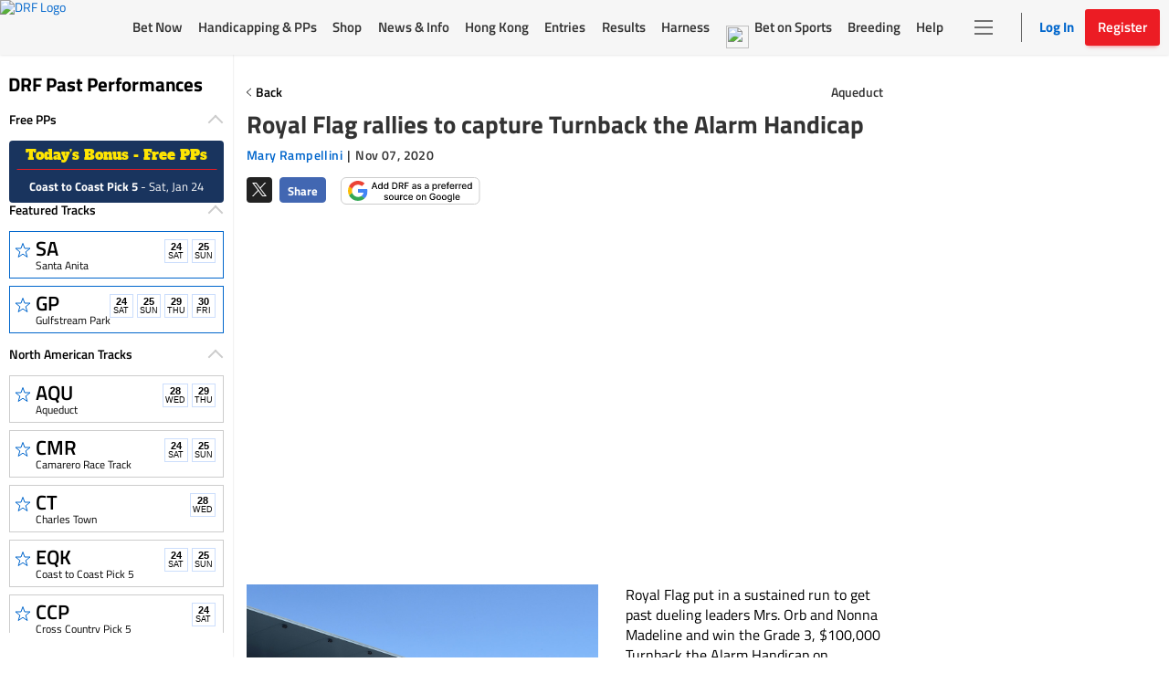

--- FILE ---
content_type: text/html; charset=utf-8
request_url: https://www.google.com/recaptcha/enterprise/anchor?ar=1&k=6LfEY0spAAAAADUWusoM5T43w0rH2timrbYw_El7&co=aHR0cHM6Ly93d3cuZHJmLmNvbTo0NDM.&hl=en&v=PoyoqOPhxBO7pBk68S4YbpHZ&size=invisible&anchor-ms=20000&execute-ms=30000&cb=y1t6v0lngyj8
body_size: 48854
content:
<!DOCTYPE HTML><html dir="ltr" lang="en"><head><meta http-equiv="Content-Type" content="text/html; charset=UTF-8">
<meta http-equiv="X-UA-Compatible" content="IE=edge">
<title>reCAPTCHA</title>
<style type="text/css">
/* cyrillic-ext */
@font-face {
  font-family: 'Roboto';
  font-style: normal;
  font-weight: 400;
  font-stretch: 100%;
  src: url(//fonts.gstatic.com/s/roboto/v48/KFO7CnqEu92Fr1ME7kSn66aGLdTylUAMa3GUBHMdazTgWw.woff2) format('woff2');
  unicode-range: U+0460-052F, U+1C80-1C8A, U+20B4, U+2DE0-2DFF, U+A640-A69F, U+FE2E-FE2F;
}
/* cyrillic */
@font-face {
  font-family: 'Roboto';
  font-style: normal;
  font-weight: 400;
  font-stretch: 100%;
  src: url(//fonts.gstatic.com/s/roboto/v48/KFO7CnqEu92Fr1ME7kSn66aGLdTylUAMa3iUBHMdazTgWw.woff2) format('woff2');
  unicode-range: U+0301, U+0400-045F, U+0490-0491, U+04B0-04B1, U+2116;
}
/* greek-ext */
@font-face {
  font-family: 'Roboto';
  font-style: normal;
  font-weight: 400;
  font-stretch: 100%;
  src: url(//fonts.gstatic.com/s/roboto/v48/KFO7CnqEu92Fr1ME7kSn66aGLdTylUAMa3CUBHMdazTgWw.woff2) format('woff2');
  unicode-range: U+1F00-1FFF;
}
/* greek */
@font-face {
  font-family: 'Roboto';
  font-style: normal;
  font-weight: 400;
  font-stretch: 100%;
  src: url(//fonts.gstatic.com/s/roboto/v48/KFO7CnqEu92Fr1ME7kSn66aGLdTylUAMa3-UBHMdazTgWw.woff2) format('woff2');
  unicode-range: U+0370-0377, U+037A-037F, U+0384-038A, U+038C, U+038E-03A1, U+03A3-03FF;
}
/* math */
@font-face {
  font-family: 'Roboto';
  font-style: normal;
  font-weight: 400;
  font-stretch: 100%;
  src: url(//fonts.gstatic.com/s/roboto/v48/KFO7CnqEu92Fr1ME7kSn66aGLdTylUAMawCUBHMdazTgWw.woff2) format('woff2');
  unicode-range: U+0302-0303, U+0305, U+0307-0308, U+0310, U+0312, U+0315, U+031A, U+0326-0327, U+032C, U+032F-0330, U+0332-0333, U+0338, U+033A, U+0346, U+034D, U+0391-03A1, U+03A3-03A9, U+03B1-03C9, U+03D1, U+03D5-03D6, U+03F0-03F1, U+03F4-03F5, U+2016-2017, U+2034-2038, U+203C, U+2040, U+2043, U+2047, U+2050, U+2057, U+205F, U+2070-2071, U+2074-208E, U+2090-209C, U+20D0-20DC, U+20E1, U+20E5-20EF, U+2100-2112, U+2114-2115, U+2117-2121, U+2123-214F, U+2190, U+2192, U+2194-21AE, U+21B0-21E5, U+21F1-21F2, U+21F4-2211, U+2213-2214, U+2216-22FF, U+2308-230B, U+2310, U+2319, U+231C-2321, U+2336-237A, U+237C, U+2395, U+239B-23B7, U+23D0, U+23DC-23E1, U+2474-2475, U+25AF, U+25B3, U+25B7, U+25BD, U+25C1, U+25CA, U+25CC, U+25FB, U+266D-266F, U+27C0-27FF, U+2900-2AFF, U+2B0E-2B11, U+2B30-2B4C, U+2BFE, U+3030, U+FF5B, U+FF5D, U+1D400-1D7FF, U+1EE00-1EEFF;
}
/* symbols */
@font-face {
  font-family: 'Roboto';
  font-style: normal;
  font-weight: 400;
  font-stretch: 100%;
  src: url(//fonts.gstatic.com/s/roboto/v48/KFO7CnqEu92Fr1ME7kSn66aGLdTylUAMaxKUBHMdazTgWw.woff2) format('woff2');
  unicode-range: U+0001-000C, U+000E-001F, U+007F-009F, U+20DD-20E0, U+20E2-20E4, U+2150-218F, U+2190, U+2192, U+2194-2199, U+21AF, U+21E6-21F0, U+21F3, U+2218-2219, U+2299, U+22C4-22C6, U+2300-243F, U+2440-244A, U+2460-24FF, U+25A0-27BF, U+2800-28FF, U+2921-2922, U+2981, U+29BF, U+29EB, U+2B00-2BFF, U+4DC0-4DFF, U+FFF9-FFFB, U+10140-1018E, U+10190-1019C, U+101A0, U+101D0-101FD, U+102E0-102FB, U+10E60-10E7E, U+1D2C0-1D2D3, U+1D2E0-1D37F, U+1F000-1F0FF, U+1F100-1F1AD, U+1F1E6-1F1FF, U+1F30D-1F30F, U+1F315, U+1F31C, U+1F31E, U+1F320-1F32C, U+1F336, U+1F378, U+1F37D, U+1F382, U+1F393-1F39F, U+1F3A7-1F3A8, U+1F3AC-1F3AF, U+1F3C2, U+1F3C4-1F3C6, U+1F3CA-1F3CE, U+1F3D4-1F3E0, U+1F3ED, U+1F3F1-1F3F3, U+1F3F5-1F3F7, U+1F408, U+1F415, U+1F41F, U+1F426, U+1F43F, U+1F441-1F442, U+1F444, U+1F446-1F449, U+1F44C-1F44E, U+1F453, U+1F46A, U+1F47D, U+1F4A3, U+1F4B0, U+1F4B3, U+1F4B9, U+1F4BB, U+1F4BF, U+1F4C8-1F4CB, U+1F4D6, U+1F4DA, U+1F4DF, U+1F4E3-1F4E6, U+1F4EA-1F4ED, U+1F4F7, U+1F4F9-1F4FB, U+1F4FD-1F4FE, U+1F503, U+1F507-1F50B, U+1F50D, U+1F512-1F513, U+1F53E-1F54A, U+1F54F-1F5FA, U+1F610, U+1F650-1F67F, U+1F687, U+1F68D, U+1F691, U+1F694, U+1F698, U+1F6AD, U+1F6B2, U+1F6B9-1F6BA, U+1F6BC, U+1F6C6-1F6CF, U+1F6D3-1F6D7, U+1F6E0-1F6EA, U+1F6F0-1F6F3, U+1F6F7-1F6FC, U+1F700-1F7FF, U+1F800-1F80B, U+1F810-1F847, U+1F850-1F859, U+1F860-1F887, U+1F890-1F8AD, U+1F8B0-1F8BB, U+1F8C0-1F8C1, U+1F900-1F90B, U+1F93B, U+1F946, U+1F984, U+1F996, U+1F9E9, U+1FA00-1FA6F, U+1FA70-1FA7C, U+1FA80-1FA89, U+1FA8F-1FAC6, U+1FACE-1FADC, U+1FADF-1FAE9, U+1FAF0-1FAF8, U+1FB00-1FBFF;
}
/* vietnamese */
@font-face {
  font-family: 'Roboto';
  font-style: normal;
  font-weight: 400;
  font-stretch: 100%;
  src: url(//fonts.gstatic.com/s/roboto/v48/KFO7CnqEu92Fr1ME7kSn66aGLdTylUAMa3OUBHMdazTgWw.woff2) format('woff2');
  unicode-range: U+0102-0103, U+0110-0111, U+0128-0129, U+0168-0169, U+01A0-01A1, U+01AF-01B0, U+0300-0301, U+0303-0304, U+0308-0309, U+0323, U+0329, U+1EA0-1EF9, U+20AB;
}
/* latin-ext */
@font-face {
  font-family: 'Roboto';
  font-style: normal;
  font-weight: 400;
  font-stretch: 100%;
  src: url(//fonts.gstatic.com/s/roboto/v48/KFO7CnqEu92Fr1ME7kSn66aGLdTylUAMa3KUBHMdazTgWw.woff2) format('woff2');
  unicode-range: U+0100-02BA, U+02BD-02C5, U+02C7-02CC, U+02CE-02D7, U+02DD-02FF, U+0304, U+0308, U+0329, U+1D00-1DBF, U+1E00-1E9F, U+1EF2-1EFF, U+2020, U+20A0-20AB, U+20AD-20C0, U+2113, U+2C60-2C7F, U+A720-A7FF;
}
/* latin */
@font-face {
  font-family: 'Roboto';
  font-style: normal;
  font-weight: 400;
  font-stretch: 100%;
  src: url(//fonts.gstatic.com/s/roboto/v48/KFO7CnqEu92Fr1ME7kSn66aGLdTylUAMa3yUBHMdazQ.woff2) format('woff2');
  unicode-range: U+0000-00FF, U+0131, U+0152-0153, U+02BB-02BC, U+02C6, U+02DA, U+02DC, U+0304, U+0308, U+0329, U+2000-206F, U+20AC, U+2122, U+2191, U+2193, U+2212, U+2215, U+FEFF, U+FFFD;
}
/* cyrillic-ext */
@font-face {
  font-family: 'Roboto';
  font-style: normal;
  font-weight: 500;
  font-stretch: 100%;
  src: url(//fonts.gstatic.com/s/roboto/v48/KFO7CnqEu92Fr1ME7kSn66aGLdTylUAMa3GUBHMdazTgWw.woff2) format('woff2');
  unicode-range: U+0460-052F, U+1C80-1C8A, U+20B4, U+2DE0-2DFF, U+A640-A69F, U+FE2E-FE2F;
}
/* cyrillic */
@font-face {
  font-family: 'Roboto';
  font-style: normal;
  font-weight: 500;
  font-stretch: 100%;
  src: url(//fonts.gstatic.com/s/roboto/v48/KFO7CnqEu92Fr1ME7kSn66aGLdTylUAMa3iUBHMdazTgWw.woff2) format('woff2');
  unicode-range: U+0301, U+0400-045F, U+0490-0491, U+04B0-04B1, U+2116;
}
/* greek-ext */
@font-face {
  font-family: 'Roboto';
  font-style: normal;
  font-weight: 500;
  font-stretch: 100%;
  src: url(//fonts.gstatic.com/s/roboto/v48/KFO7CnqEu92Fr1ME7kSn66aGLdTylUAMa3CUBHMdazTgWw.woff2) format('woff2');
  unicode-range: U+1F00-1FFF;
}
/* greek */
@font-face {
  font-family: 'Roboto';
  font-style: normal;
  font-weight: 500;
  font-stretch: 100%;
  src: url(//fonts.gstatic.com/s/roboto/v48/KFO7CnqEu92Fr1ME7kSn66aGLdTylUAMa3-UBHMdazTgWw.woff2) format('woff2');
  unicode-range: U+0370-0377, U+037A-037F, U+0384-038A, U+038C, U+038E-03A1, U+03A3-03FF;
}
/* math */
@font-face {
  font-family: 'Roboto';
  font-style: normal;
  font-weight: 500;
  font-stretch: 100%;
  src: url(//fonts.gstatic.com/s/roboto/v48/KFO7CnqEu92Fr1ME7kSn66aGLdTylUAMawCUBHMdazTgWw.woff2) format('woff2');
  unicode-range: U+0302-0303, U+0305, U+0307-0308, U+0310, U+0312, U+0315, U+031A, U+0326-0327, U+032C, U+032F-0330, U+0332-0333, U+0338, U+033A, U+0346, U+034D, U+0391-03A1, U+03A3-03A9, U+03B1-03C9, U+03D1, U+03D5-03D6, U+03F0-03F1, U+03F4-03F5, U+2016-2017, U+2034-2038, U+203C, U+2040, U+2043, U+2047, U+2050, U+2057, U+205F, U+2070-2071, U+2074-208E, U+2090-209C, U+20D0-20DC, U+20E1, U+20E5-20EF, U+2100-2112, U+2114-2115, U+2117-2121, U+2123-214F, U+2190, U+2192, U+2194-21AE, U+21B0-21E5, U+21F1-21F2, U+21F4-2211, U+2213-2214, U+2216-22FF, U+2308-230B, U+2310, U+2319, U+231C-2321, U+2336-237A, U+237C, U+2395, U+239B-23B7, U+23D0, U+23DC-23E1, U+2474-2475, U+25AF, U+25B3, U+25B7, U+25BD, U+25C1, U+25CA, U+25CC, U+25FB, U+266D-266F, U+27C0-27FF, U+2900-2AFF, U+2B0E-2B11, U+2B30-2B4C, U+2BFE, U+3030, U+FF5B, U+FF5D, U+1D400-1D7FF, U+1EE00-1EEFF;
}
/* symbols */
@font-face {
  font-family: 'Roboto';
  font-style: normal;
  font-weight: 500;
  font-stretch: 100%;
  src: url(//fonts.gstatic.com/s/roboto/v48/KFO7CnqEu92Fr1ME7kSn66aGLdTylUAMaxKUBHMdazTgWw.woff2) format('woff2');
  unicode-range: U+0001-000C, U+000E-001F, U+007F-009F, U+20DD-20E0, U+20E2-20E4, U+2150-218F, U+2190, U+2192, U+2194-2199, U+21AF, U+21E6-21F0, U+21F3, U+2218-2219, U+2299, U+22C4-22C6, U+2300-243F, U+2440-244A, U+2460-24FF, U+25A0-27BF, U+2800-28FF, U+2921-2922, U+2981, U+29BF, U+29EB, U+2B00-2BFF, U+4DC0-4DFF, U+FFF9-FFFB, U+10140-1018E, U+10190-1019C, U+101A0, U+101D0-101FD, U+102E0-102FB, U+10E60-10E7E, U+1D2C0-1D2D3, U+1D2E0-1D37F, U+1F000-1F0FF, U+1F100-1F1AD, U+1F1E6-1F1FF, U+1F30D-1F30F, U+1F315, U+1F31C, U+1F31E, U+1F320-1F32C, U+1F336, U+1F378, U+1F37D, U+1F382, U+1F393-1F39F, U+1F3A7-1F3A8, U+1F3AC-1F3AF, U+1F3C2, U+1F3C4-1F3C6, U+1F3CA-1F3CE, U+1F3D4-1F3E0, U+1F3ED, U+1F3F1-1F3F3, U+1F3F5-1F3F7, U+1F408, U+1F415, U+1F41F, U+1F426, U+1F43F, U+1F441-1F442, U+1F444, U+1F446-1F449, U+1F44C-1F44E, U+1F453, U+1F46A, U+1F47D, U+1F4A3, U+1F4B0, U+1F4B3, U+1F4B9, U+1F4BB, U+1F4BF, U+1F4C8-1F4CB, U+1F4D6, U+1F4DA, U+1F4DF, U+1F4E3-1F4E6, U+1F4EA-1F4ED, U+1F4F7, U+1F4F9-1F4FB, U+1F4FD-1F4FE, U+1F503, U+1F507-1F50B, U+1F50D, U+1F512-1F513, U+1F53E-1F54A, U+1F54F-1F5FA, U+1F610, U+1F650-1F67F, U+1F687, U+1F68D, U+1F691, U+1F694, U+1F698, U+1F6AD, U+1F6B2, U+1F6B9-1F6BA, U+1F6BC, U+1F6C6-1F6CF, U+1F6D3-1F6D7, U+1F6E0-1F6EA, U+1F6F0-1F6F3, U+1F6F7-1F6FC, U+1F700-1F7FF, U+1F800-1F80B, U+1F810-1F847, U+1F850-1F859, U+1F860-1F887, U+1F890-1F8AD, U+1F8B0-1F8BB, U+1F8C0-1F8C1, U+1F900-1F90B, U+1F93B, U+1F946, U+1F984, U+1F996, U+1F9E9, U+1FA00-1FA6F, U+1FA70-1FA7C, U+1FA80-1FA89, U+1FA8F-1FAC6, U+1FACE-1FADC, U+1FADF-1FAE9, U+1FAF0-1FAF8, U+1FB00-1FBFF;
}
/* vietnamese */
@font-face {
  font-family: 'Roboto';
  font-style: normal;
  font-weight: 500;
  font-stretch: 100%;
  src: url(//fonts.gstatic.com/s/roboto/v48/KFO7CnqEu92Fr1ME7kSn66aGLdTylUAMa3OUBHMdazTgWw.woff2) format('woff2');
  unicode-range: U+0102-0103, U+0110-0111, U+0128-0129, U+0168-0169, U+01A0-01A1, U+01AF-01B0, U+0300-0301, U+0303-0304, U+0308-0309, U+0323, U+0329, U+1EA0-1EF9, U+20AB;
}
/* latin-ext */
@font-face {
  font-family: 'Roboto';
  font-style: normal;
  font-weight: 500;
  font-stretch: 100%;
  src: url(//fonts.gstatic.com/s/roboto/v48/KFO7CnqEu92Fr1ME7kSn66aGLdTylUAMa3KUBHMdazTgWw.woff2) format('woff2');
  unicode-range: U+0100-02BA, U+02BD-02C5, U+02C7-02CC, U+02CE-02D7, U+02DD-02FF, U+0304, U+0308, U+0329, U+1D00-1DBF, U+1E00-1E9F, U+1EF2-1EFF, U+2020, U+20A0-20AB, U+20AD-20C0, U+2113, U+2C60-2C7F, U+A720-A7FF;
}
/* latin */
@font-face {
  font-family: 'Roboto';
  font-style: normal;
  font-weight: 500;
  font-stretch: 100%;
  src: url(//fonts.gstatic.com/s/roboto/v48/KFO7CnqEu92Fr1ME7kSn66aGLdTylUAMa3yUBHMdazQ.woff2) format('woff2');
  unicode-range: U+0000-00FF, U+0131, U+0152-0153, U+02BB-02BC, U+02C6, U+02DA, U+02DC, U+0304, U+0308, U+0329, U+2000-206F, U+20AC, U+2122, U+2191, U+2193, U+2212, U+2215, U+FEFF, U+FFFD;
}
/* cyrillic-ext */
@font-face {
  font-family: 'Roboto';
  font-style: normal;
  font-weight: 900;
  font-stretch: 100%;
  src: url(//fonts.gstatic.com/s/roboto/v48/KFO7CnqEu92Fr1ME7kSn66aGLdTylUAMa3GUBHMdazTgWw.woff2) format('woff2');
  unicode-range: U+0460-052F, U+1C80-1C8A, U+20B4, U+2DE0-2DFF, U+A640-A69F, U+FE2E-FE2F;
}
/* cyrillic */
@font-face {
  font-family: 'Roboto';
  font-style: normal;
  font-weight: 900;
  font-stretch: 100%;
  src: url(//fonts.gstatic.com/s/roboto/v48/KFO7CnqEu92Fr1ME7kSn66aGLdTylUAMa3iUBHMdazTgWw.woff2) format('woff2');
  unicode-range: U+0301, U+0400-045F, U+0490-0491, U+04B0-04B1, U+2116;
}
/* greek-ext */
@font-face {
  font-family: 'Roboto';
  font-style: normal;
  font-weight: 900;
  font-stretch: 100%;
  src: url(//fonts.gstatic.com/s/roboto/v48/KFO7CnqEu92Fr1ME7kSn66aGLdTylUAMa3CUBHMdazTgWw.woff2) format('woff2');
  unicode-range: U+1F00-1FFF;
}
/* greek */
@font-face {
  font-family: 'Roboto';
  font-style: normal;
  font-weight: 900;
  font-stretch: 100%;
  src: url(//fonts.gstatic.com/s/roboto/v48/KFO7CnqEu92Fr1ME7kSn66aGLdTylUAMa3-UBHMdazTgWw.woff2) format('woff2');
  unicode-range: U+0370-0377, U+037A-037F, U+0384-038A, U+038C, U+038E-03A1, U+03A3-03FF;
}
/* math */
@font-face {
  font-family: 'Roboto';
  font-style: normal;
  font-weight: 900;
  font-stretch: 100%;
  src: url(//fonts.gstatic.com/s/roboto/v48/KFO7CnqEu92Fr1ME7kSn66aGLdTylUAMawCUBHMdazTgWw.woff2) format('woff2');
  unicode-range: U+0302-0303, U+0305, U+0307-0308, U+0310, U+0312, U+0315, U+031A, U+0326-0327, U+032C, U+032F-0330, U+0332-0333, U+0338, U+033A, U+0346, U+034D, U+0391-03A1, U+03A3-03A9, U+03B1-03C9, U+03D1, U+03D5-03D6, U+03F0-03F1, U+03F4-03F5, U+2016-2017, U+2034-2038, U+203C, U+2040, U+2043, U+2047, U+2050, U+2057, U+205F, U+2070-2071, U+2074-208E, U+2090-209C, U+20D0-20DC, U+20E1, U+20E5-20EF, U+2100-2112, U+2114-2115, U+2117-2121, U+2123-214F, U+2190, U+2192, U+2194-21AE, U+21B0-21E5, U+21F1-21F2, U+21F4-2211, U+2213-2214, U+2216-22FF, U+2308-230B, U+2310, U+2319, U+231C-2321, U+2336-237A, U+237C, U+2395, U+239B-23B7, U+23D0, U+23DC-23E1, U+2474-2475, U+25AF, U+25B3, U+25B7, U+25BD, U+25C1, U+25CA, U+25CC, U+25FB, U+266D-266F, U+27C0-27FF, U+2900-2AFF, U+2B0E-2B11, U+2B30-2B4C, U+2BFE, U+3030, U+FF5B, U+FF5D, U+1D400-1D7FF, U+1EE00-1EEFF;
}
/* symbols */
@font-face {
  font-family: 'Roboto';
  font-style: normal;
  font-weight: 900;
  font-stretch: 100%;
  src: url(//fonts.gstatic.com/s/roboto/v48/KFO7CnqEu92Fr1ME7kSn66aGLdTylUAMaxKUBHMdazTgWw.woff2) format('woff2');
  unicode-range: U+0001-000C, U+000E-001F, U+007F-009F, U+20DD-20E0, U+20E2-20E4, U+2150-218F, U+2190, U+2192, U+2194-2199, U+21AF, U+21E6-21F0, U+21F3, U+2218-2219, U+2299, U+22C4-22C6, U+2300-243F, U+2440-244A, U+2460-24FF, U+25A0-27BF, U+2800-28FF, U+2921-2922, U+2981, U+29BF, U+29EB, U+2B00-2BFF, U+4DC0-4DFF, U+FFF9-FFFB, U+10140-1018E, U+10190-1019C, U+101A0, U+101D0-101FD, U+102E0-102FB, U+10E60-10E7E, U+1D2C0-1D2D3, U+1D2E0-1D37F, U+1F000-1F0FF, U+1F100-1F1AD, U+1F1E6-1F1FF, U+1F30D-1F30F, U+1F315, U+1F31C, U+1F31E, U+1F320-1F32C, U+1F336, U+1F378, U+1F37D, U+1F382, U+1F393-1F39F, U+1F3A7-1F3A8, U+1F3AC-1F3AF, U+1F3C2, U+1F3C4-1F3C6, U+1F3CA-1F3CE, U+1F3D4-1F3E0, U+1F3ED, U+1F3F1-1F3F3, U+1F3F5-1F3F7, U+1F408, U+1F415, U+1F41F, U+1F426, U+1F43F, U+1F441-1F442, U+1F444, U+1F446-1F449, U+1F44C-1F44E, U+1F453, U+1F46A, U+1F47D, U+1F4A3, U+1F4B0, U+1F4B3, U+1F4B9, U+1F4BB, U+1F4BF, U+1F4C8-1F4CB, U+1F4D6, U+1F4DA, U+1F4DF, U+1F4E3-1F4E6, U+1F4EA-1F4ED, U+1F4F7, U+1F4F9-1F4FB, U+1F4FD-1F4FE, U+1F503, U+1F507-1F50B, U+1F50D, U+1F512-1F513, U+1F53E-1F54A, U+1F54F-1F5FA, U+1F610, U+1F650-1F67F, U+1F687, U+1F68D, U+1F691, U+1F694, U+1F698, U+1F6AD, U+1F6B2, U+1F6B9-1F6BA, U+1F6BC, U+1F6C6-1F6CF, U+1F6D3-1F6D7, U+1F6E0-1F6EA, U+1F6F0-1F6F3, U+1F6F7-1F6FC, U+1F700-1F7FF, U+1F800-1F80B, U+1F810-1F847, U+1F850-1F859, U+1F860-1F887, U+1F890-1F8AD, U+1F8B0-1F8BB, U+1F8C0-1F8C1, U+1F900-1F90B, U+1F93B, U+1F946, U+1F984, U+1F996, U+1F9E9, U+1FA00-1FA6F, U+1FA70-1FA7C, U+1FA80-1FA89, U+1FA8F-1FAC6, U+1FACE-1FADC, U+1FADF-1FAE9, U+1FAF0-1FAF8, U+1FB00-1FBFF;
}
/* vietnamese */
@font-face {
  font-family: 'Roboto';
  font-style: normal;
  font-weight: 900;
  font-stretch: 100%;
  src: url(//fonts.gstatic.com/s/roboto/v48/KFO7CnqEu92Fr1ME7kSn66aGLdTylUAMa3OUBHMdazTgWw.woff2) format('woff2');
  unicode-range: U+0102-0103, U+0110-0111, U+0128-0129, U+0168-0169, U+01A0-01A1, U+01AF-01B0, U+0300-0301, U+0303-0304, U+0308-0309, U+0323, U+0329, U+1EA0-1EF9, U+20AB;
}
/* latin-ext */
@font-face {
  font-family: 'Roboto';
  font-style: normal;
  font-weight: 900;
  font-stretch: 100%;
  src: url(//fonts.gstatic.com/s/roboto/v48/KFO7CnqEu92Fr1ME7kSn66aGLdTylUAMa3KUBHMdazTgWw.woff2) format('woff2');
  unicode-range: U+0100-02BA, U+02BD-02C5, U+02C7-02CC, U+02CE-02D7, U+02DD-02FF, U+0304, U+0308, U+0329, U+1D00-1DBF, U+1E00-1E9F, U+1EF2-1EFF, U+2020, U+20A0-20AB, U+20AD-20C0, U+2113, U+2C60-2C7F, U+A720-A7FF;
}
/* latin */
@font-face {
  font-family: 'Roboto';
  font-style: normal;
  font-weight: 900;
  font-stretch: 100%;
  src: url(//fonts.gstatic.com/s/roboto/v48/KFO7CnqEu92Fr1ME7kSn66aGLdTylUAMa3yUBHMdazQ.woff2) format('woff2');
  unicode-range: U+0000-00FF, U+0131, U+0152-0153, U+02BB-02BC, U+02C6, U+02DA, U+02DC, U+0304, U+0308, U+0329, U+2000-206F, U+20AC, U+2122, U+2191, U+2193, U+2212, U+2215, U+FEFF, U+FFFD;
}

</style>
<link rel="stylesheet" type="text/css" href="https://www.gstatic.com/recaptcha/releases/PoyoqOPhxBO7pBk68S4YbpHZ/styles__ltr.css">
<script nonce="CnBLLmssHzRp7qraVlVm2g" type="text/javascript">window['__recaptcha_api'] = 'https://www.google.com/recaptcha/enterprise/';</script>
<script type="text/javascript" src="https://www.gstatic.com/recaptcha/releases/PoyoqOPhxBO7pBk68S4YbpHZ/recaptcha__en.js" nonce="CnBLLmssHzRp7qraVlVm2g">
      
    </script></head>
<body><div id="rc-anchor-alert" class="rc-anchor-alert"></div>
<input type="hidden" id="recaptcha-token" value="[base64]">
<script type="text/javascript" nonce="CnBLLmssHzRp7qraVlVm2g">
      recaptcha.anchor.Main.init("[\x22ainput\x22,[\x22bgdata\x22,\x22\x22,\[base64]/[base64]/[base64]/ZyhXLGgpOnEoW04sMjEsbF0sVywwKSxoKSxmYWxzZSxmYWxzZSl9Y2F0Y2goayl7RygzNTgsVyk/[base64]/[base64]/[base64]/[base64]/[base64]/[base64]/[base64]/bmV3IEJbT10oRFswXSk6dz09Mj9uZXcgQltPXShEWzBdLERbMV0pOnc9PTM/bmV3IEJbT10oRFswXSxEWzFdLERbMl0pOnc9PTQ/[base64]/[base64]/[base64]/[base64]/[base64]\\u003d\x22,\[base64]\x22,\[base64]/DnELDmcO+TsKSBn8sw5vCtcOYMnszY8KXTCkWwo0KwroJwrotSsO0GEDCscKtw54EVsKvTidgw6EpwqPCvxNpfcOgA0bCr8KdOlbCpcOQHD5DwqFEw6oOY8K5w73CnMO3LMOhczcLw4/DncOBw70zNsKUwp4Qw5/DsC5zdsODew/DpMOxfQDDpnfCpVfCi8KpwrfCqMKJEDDCqcO1Owc+woU8AwNlw6EJbl/CnxDDnzgxO8O2Y8KVw6DDoX/DqcOcw7TDmkbDoXnDokbCtcKVw5Zww6w/KVofAsKFwpfCvwjCscOMwovCmAJOEUBdVTTDuU1Iw5bDihB+wpNnOUTCiMKFw6bDhcOuaUHCuAPCpcKLDsO8Ak80wqrDj8OQwpzCvFQgHcO6F8OewoXClF/CniXDpWLCryLCmwhCEMK1DktmNzEwwopMd8OSw7cpb8KhcxsdXnLDjibCmsKiITrCmBQRMsK1NWHDlMOpNWbDlcOXUcOPCAY+w6fDgsO8ZT/CncOOb03Drm8lwpN7wqRzwpQ5wrozwp8DZWzDs3jDnMOTCQMsIBDChsKcwqk4CHfCrcOrYDnCqTnDq8KqM8KzK8KQGMOJw4twwrvDs13CpgzDuBAxw6rCpcKEQxxiw5ZgesODc8Omw6J/IcO8J096QHNNwrUECwvCgTrCoMOmSXfDu8OxwqfDlsKaJwcIwrjCnMOZw5PCqVfCngUQbhNHPsKkJMOTMcOrT8KYwoQRwqrCq8OtIsKyeh3DnRApwq45d8KewpzDssKbwrUwwpNXNG7CuU3CkjrDrUvCtR9BwooJHTcSIGVow6svRsKCwp3Dql3Ct8O/JHrDiA3CpxPCk25sck8Baykhw5RWE8KwVcOfw55VTXHCs8OZw4rDpQXCuMOpTxtBLx3Dv8KfwpcUw6Q+woLDgnlDcMK0DcKWWF3CrHoDwqLDjsO+wpMRwqdKRcOjw45Jw7c0woEVd8Kbw6/DqMKvBsOpBWzCiChqwo/[base64]/[base64]/[base64]/CqQDCpAwrfsOQc8OhQMOSBTs0C00TwqU2w4zCtzwDQ8KPwpPDssO+w4cgbsORb8Kpw5Mew5cwJMOcwqbDpS7DhzjCp8O4aAzDs8K9S8KmwqDCilUFXV3DmS3CmsOvw4xkJMO3DMK0wq1Nw4BVOkTCkMKjJ8K/DVxew6bDpQ1dw7JGQ27CkBN8w5dNwrthw5E6TCDDnnLCocO7w6TCnMOjw6LComTCvMOww5Zpwot4w4UJU8KyI8OgRsKIMgnCksOPw53DtTvDq8Kuwr4kwpPDtVrCmcONwrrDv8Oww5nCgcK7dcONM8ODRBkywr5UwodsNQ/DlnDDglfCicOfw7Y8P8OYd2g8wp86KsOtJiIvw6rCpcKsw4rCsMKcw7kNa8OawpPDpC7DtcO7X8OBGjHCkMO2fxbCuMKqw592wqvCksOpwpoHHC7CscKtagcaw7XCvyh6w6TDvRB/cVkZw6d4wppxQMO/[base64]/CjGtWwrdnbFHDiDbCvcKnw73CpUzCqxzDrlxbWsKywrDClMK1w4rCrAoOw5vDlcOkWSbCk8OVw4jCosO2RzwzwqDCrAI2B18qw6bDocObw5XCqVh1cX3Cj0LClsKbXsKFQk5Vw4jCsMOmMsKuw4hvw6xgwq7CrUDCjjwEAT3Cg8KwJMKsw7YIw7nDk3/DpWEfw6zCsl7Cu8KJA1gRPxBmVV7Dq11TwrfDr0XDtcO6w7jDjDzDgsOkRsK7wprCi8OtEsOPbxPDniwhJMOvH0nDg8O1EMKJM8Oqw6nCusK7wqoNwqLCmkPCswhXVihZWU7Dp3/Dj8OsWsOAw7/CgMKewrvCqsOYw4ZsaUZIDEVzG0kpa8KHwrzCvVPCmQo5wrd+w5DDmsKyw7wew4vCv8KXKVQbw4EWTsKPRX/CpsOmBMKFNhhkw43DszHDn8KgZWMUA8Oiw7PDkF8gwoHDoMK7w6F+w7vCnCgmFMK/YsOYHGDDrMKBXkZ1wp0EcsOVG1nCvlUwwrsxwogTwpBWaCnCnBXCtVHDhSXDsmvDssORLyZ1ehUWwqTDvEAfw6XDj8Onw7JOwprDoMOwVnwvw5RrwpNPdsKpJFrDlx7DlsKjYQxKJW/CkcKJZj3DrUY/w4N6w4EhFVJtGG/Dp8KXWH3DrsKiDcKlNsKmwrhxKsOde3tHw6zDnnDDjQotw78KaVxJw7sywo3Do1HDjDI5EhZ+w7rDuMKWw44hwpcdDMKqwqJ9wpTCuMOAw47DsCjDssOHwrHCpGJIFifCssO6w5doacOSw75iwrDDojp8wrZgVVY8a8OBwqgIwpXCqcOOwolrU8K/esOTKMKrHEptw6Ulw6rCjMOJw5nChWDCgh9gYk5tw4zCpRwVw7laA8KdwqhdTcOOailxTmUBX8KVwo/[base64]/w7dawr/DkzTCimw6wpHCkcKCw7bCnyA4wqDDhynCv8KTQcOxw7fDpcOfwoPDhVZwwqxJwpfCjsOYHsKfwqzCgSM8TyBtUcKQwoFvHTAUwpcGNMKJw4fCr8OVCgvDjsOZX8KaRcK/OEszwoXClMK+ckfCqsKMLBzCj8KzfMKywqQSYGvCosKiw5XDisOCRsOsw4QQw7IkME1NZAMUwqLCjcO2b2RFF8OMw5jCucOGwoBtwpfDmV1tO8Orw4diLQPCscK9w6bDpkPDuRzDoMK/[base64]/wrvCgMOldMOKXBzCosK6woZbw55Ew59qw6BTw6RzwoEVw6AGcnlnw5d7A1E3ADnCv1Jow6vCjMK+wr/Cr8KwW8KHb8Osw4ISwo5JWjfDlAIXb1Y/wrLCoDsFw73CisOvw4AAA39mwpDCs8OgV3DCgcK+CMK4MHnDs0gYYR7DoMOuOkldc8KTLWzDssO3JcKMexbDi2kPwojCncOrAsKRwo/DigrCusKbS0vCrBdXw6F4wqRgwoZUVcOpBFArXjhbw746MyjDk8K5W8OEwpfDt8KZwrsPNwPDmx/DoXM8VhXDtsOnbcOww7QBUMKzbsKvScKmwrUlex8PTgPChcKyw7UUwp/DgsKIwqgFw7Zkw4QBQcKBw41iBsKNw4YmL1fDnyFqPzDCsHvCjj0Tw7LDkzbDrsKNw5jCsiUIa8KATHAxXsO8XMO4wq/DrcOdw6oMw4vCrMONdBfDh1FvwoTDjzRbW8KnwoF2wrTCsC3CoVVBfBUSw5TDqsOKw5FGwqkEw6TCn8KGJBbCscKPwroaw44ZCsKBMArCusOHw6TCs8OJwo/[base64]/DkMOMw63DksOiwr96PMOvIS5EQ3IUTQPCnxzCty/[base64]/[base64]/wplSwpVGS8KWwpkmw6PCvUAVeSBdwq3Dl1vCsFouwoYIwoTCscKGT8KPwrEKw7RKSsOpw7xJw6E0w4zDr0/[base64]/fcOgwq9WwpfCjHfCk3bDhMKdNQ7CoQjCrMOJNGjDpsOIwqrCvEVqfcO+ZirClcKpGMKDJ8Kpw4lBw4JrwonDj8OiwqbCkcKKw5k7wpjCscKqwqnDsW3Cp0JgInlVbQwFw6hSLMK/wpFNwqjDj1gEA2rCvmYKw6IfwoRKw6/[base64]/DpGc0wp5WwoVjw4EAwpnCqk3CriLCrsKqcg/CqsO2UkvDr8KAP2PDiMOMTnUpSHZow6vDjw9Cw5c/w4dVwoUaw6IVMgvChlpXCMOlw7zDtcOHVsKOVVTDlls9wr0OwrjCqMOOQW5xw7TDuMKWEW3DgcKJw4bCpEzDq8KRwpMqMcKJw4dlTjjDuMK5wqfDkXvCt2jDncOUJkTCmcOCc2HDosO5w60Awp7CnTtnwpbCj3LDhm3DocOow7TDpUYCw4PCuMK7woPDnC/Cp8KRw67CmMOfaMKSJlEaG8OFG2hwGGcKw4dRw4zDih3CtTjDusO+FizDiz/[base64]/DjTnDggYZEhd4woslSMKXw5PDg3zDn8KHwqLDsgBfNcO/cMOgHS/[base64]/ZCXDvsKbwprDuywtWMOxOmUwAMOTUBjDkMO/[base64]/A8KQw4TDnXkyRgDCoTgrw7xbw5HDri7CqSEYwrrDu8K2w6AhwpzCh2QYIsO/[base64]/wqHDqMKNwq7CkHLDgT0DCSfClQRSw6PDosOfNWE2Mgx+w4TCsMOnw44zXsOwQMOpDVMdwo7DtcOUwpnCkcKgHynCiMK0w7J6w7rCrUQ7DMKHw4V/BgDDlsO3EMOxYXLChWAkZ0lPa8O6OMKGwpoqIMO8wrfCryVPw4fDvcObw5/[base64]/Dh8KAODLDgMOXR8KUw6/DuXRhAFzCocKTSRrCvHtEw6LCoMKTV0LChMOcwqgUw7UMGsKid8KhQ0vDm2rCgghWw6hwYSrCu8Ktw6nDgsOmwqXDm8KEw4p0w7M7w53CuMKOwo/Ch8OQwpEuw77CphTCnGAgw5zDq8KKw5zDvsKsworDosKUU13Cv8K5YG8tKMKpcMKxAw/ChsKMw7ZBw4nCvMOJwozCiQxcSMKuPMK+wrDCpsKCMw/CnhZfw6/[base64]/CmRfDosOwQMK9w7bCjcOdw71/aW7CtRrDv8OwwrbCoDQedwJUwo9tCMOJw7R+DsOOwoxiwoV9WcO1Cg1lwrXDusKFL8OkwrBKZwXCti3CuBDCnlsERg/Ch1vDqMOpdXMow45owpXCqlhJfWQaE8KQQALCpMOwPsOzwq1WGsO0w659wr/DosOhw5Jewo9MwokITMOHw4YaF27DmQtnwo4cw5HCisOTOwkVTcOLEAbCllnCuzxOCh0iwphKwqTChQnDojLDt0lPwovCqk3Dh2tcwrcHwpvCsgvDksKhw4gbUUg9E8Kbw4nDoMOiw6nDkMOwwrPCk00HSMODw4p/w4fDr8KbI2lfwqLDlWwDYMKqw5bCuMODKMOZwoUrN8O9L8Kqdktyw5UKLMK2w5vDvyXCj8OiYDQqQCYrw5vCvQpzwobCrBhaQ8OnwqVQEcKWw7fDolnDhsOHwqDDtU1sHijDtMKZCF/DknFeBSTChsOWwp3DhsOmwo/Cpm7ChMKkEELCj8KRwpdJw6PDklFaw5kqKcKjOsKbwprDv8OzPBI4w6zDkSdPUh5PPsKUw7pgNMKEwrbCh1bDsU9ybsKSIELDpcOVwq3DjMKwwqvDhVxAPygWRjlbM8K/w7sdG27DosKNAMKHPz3CjRXCuQvCiMOww6vCoyjDtMK8wrLCoMO9T8OCM8OwPn7CqXgmM8K5w5PDjsKJwp/DncKOw5JywqV5w5nDi8KlZcKbwp/[base64]/DgCrDoFrDtcOcQ8OUScORXsOxwr8rCcK3wr7CjcOsXR/Cky4Rw7fCkVE6wqlaw47DgMKdw6wsN8Oewp7Dgn/CrmDDg8OQEUZzW8O4w5zDu8KQCGtUwpHCksKQwpVFMsO/w7bCoVlTw6rChAI1wqjCiGo4wr11K8K2wqt4w4xNVcOtQ0DCpg99T8OGw5nCg8OjwqvCscOFwrI9Rw/[base64]/[base64]/DsS/DsiAlP8K4woDCsMKFw4A+RMOpWMOPwpbCkMKWDEXCsMOpw6I0w5dow4TCrsO3Q3PCicKOJcOdw6DCv8KZwoMkwr0MBwTDuMK8XEzDlh/CihVoUnovWMOCw6XDtxN3aAjDqsK2VcKJJcOtFRAIZ3wvJjPChknDs8KUw5HDnsKJwq1DwqbDgTXCnlzCpxPCkcKWw5/Cs8O/[base64]/CqCAtdxhlwokKLVgFwoXCpsKJwoBmw7hgw7rDiMKZwrQqw4MQwo7CkRbCuBDCgsKEwoHDiBTCvEDDtsO4wrMswodHwrF/[base64]/[base64]/DmXvCj8OZwrsacMKCZH8gcR0kw6bDkF/[base64]/EcKpw7LCmMO4w6bCkcO5wpjCssKDbMOcw7bDmwnCsS/CtMKJXcKNKMKPJCxaw7nDjknDjsO/[base64]/CmTRnLcOWOMKpFmTCpMOkwopbw6LDrF/CtcKvwoYYWC40wonDisKZwqZjw794IcObZSp3w4TDr8OMPl3DmjfCoDh1ZsOhw6FyOMOMX353w7zChipeT8K4W8O/w6TDqcOEH8OtwpzDvkzDv8OjLm1baUwmCXbDnTzCtMOYIMOLLMOPYl7CoWwEZCgROMOfwqktw5DDmFUWPGw6N8OdwqMeYzhGXwxhw5ZQw5QqLWBAD8Kow59xwrgyXn1DC0lHFRrCqcO3Kn8Kw6/[base64]/DvcO9w5LDky/CtETCiMOfw4XCpQ4nZMKwWE7CinPCjsKIw5krw6rCucO0w6srTXfCn3sGwo5ZDMOYamgtUMK0wqUKZsOywr/DjMOdMEfDocO/w4DCuTrDgMKbw4jChcKpwoIzwr9zSlsVwrLCpAsYLMK9w6PDiMKuRsOowonCl8KBwqFzYxZOK8KjN8K4woICJ8OIJcOwCcOtw5fDmV/ChkHDisKTwrPCkMK5wqJ4acOxwo3DkHwJAirCtjk6w7oEwpgowp7CvFbCmsOxw7jDkRd4wp/[base64]/[base64]/Cm2nCoMK4BMOUJh3Dok8wCA54wppxw5fDlcK4wrlcW8OLwr1Qw5zCnVduwojDtHXDiMOSAFx0wqZnCUdJw6vDkGfDuMKoHMK7cgUofMOawp3CnAPCgsKBBMKEwqrCpmLDkVY/JMKBI2zDlMKpwocUw7LDuVDDk0x2w4AkaAjDkMOAGcOHw6HDrBN4eitAZcKyVsKODCDDrsOHFcKwwpdxVcKow41abMKew51SYEvCvsOIw7vCrMK8wqYGWVhBwrnDpwoXa1fCkRgOwrZewr/DpHdawq0PESF5w6Y6wo3Ch8KDw6PDhzJKw4wnC8KgwqcnBMKOwprCusKwTcKmw7kJfAIUw6rDo8OpbCPDrMKsw4NPw5HDkkANwo9gR8KYwobCn8KNJsKeFhHCnhhpShTCrsKDEiDDoWDDs8Ogwo/[base64]/[base64]/Ci8KwLcOuBCRkwroQZ14OCcOaPBE3asKJEMOMw5TCisKrejnDlsO4aQofYnwIwq/CmXLCkAfDuGYoNMK1BwjDjltnaMO7HcOER8K3w7rDhsKYdjA8w6XCk8Opw4QCWTJcXXPCkw1pw6fCisKKY3/CrlF3EVDDnWrDm8KfGTliO3TDjkJ/w4gVw5vCtMOfw4bCpFjDv8KHU8Oiwr7CvUc4w6rCsSnDhQElD0zDkS0yw7AENsKqw6UUw7chwr4nw6Rlw6lEN8O+w4ccw7zCoSI2EC7CjMK5RcOiOsOsw44DZMOQYCjCkm0PwqzCnBvDmUdvwocqw6QXID4oKyzDhjPDmMO8KMOaUTvDpMKawo9PID1Kw5/DocKPfQzCkBtiw5bDssKbwonCpsK2QsKRVxh6WyZawpYewp5vw48zwqrComTDm3HDlghvw6PDl0oqw6pSdXRzw5TCjxbDlMOGAyx9BkrCi0PCpMKkcHbDhsO7w7xqHgYNwpgpU8OsMMKTwo9ww4ZyU8OmTcK8wot2wp/CimXCp8KiwqYET8KBw7B/RkHCpWpcGsOvS8OHIsODAsKCS2nCsgTDr1/ClWXDsBfCg8OOw5BmwpZuwqTCv8KAw4/CjHlJw4owJsOKwoTCj8Kmw5TCng4iNcKIXMKRwrwReFzDqcO+wqQpEsK6csOhG1vDqsKawrF+EkQWSnfCmX7DrsO1NkHDoUQmwpHCqDDDmkzDj8K/[base64]/[base64]/CqULDvXNkw54EP8OLaFVXwobCshZxV2HDt3Vvw7XDunTCkcOow4bCphsFw4/CixMmwqLCoMOpwpnDu8KpOnLCncKpKw80wocww7IXw7TClkTCjCvDr0dmYcK9w74te8KtwoIOXwXDnsOiD1lhbsKWwo/DhjnCtHQ0FnYow7rCqsKIPMObw7xmw5BrwpgvwqR6VsOywrPCqMOvH3zDjsOPwqzCssOfHmXCqMKFwoHCsmLDtkXDmsOtZxkHWcKxw61sw5rCqHPDm8OHF8KWdEPDs1LDjcKABcOuElInw6AVU8OhwrABVsOZBi17w5vCrsOMwrlGw7Y6c3jDp1M/wofDg8KVwrHCpsKQwq9bFi7CtMKHL3cKwo7DhsOCCilSDcOwwo3CnDrDpsOeckYtwpvCmcKPGcOETGLCgsOwwqXDvMKXw7bDg0p8w7d0cDFSwoFpUlISN0vDicODCUjCgmzCpWPDoMOLX0nCscOkFhjCnlbDmmQFEsOzwpHDqGjDs3AXJ2zDln3Dq8KiwrUWBGg0McO/VsOTw5LCsMOrHFXDnD/[base64]/[base64]/BE8Ww6XCvTzCkn4mwrIFKDBawqcfNcO8wrMowq/DscKgIMOiOVtee1HCjsO8CgN1esKrwo4wCMOMw6nCjW0nUcKIOcOew5LDnkXDh8OVw5k8WsOrw4bDkTRfwrTCqcOQwpk8IzV2bcO/fyDCjFNlwpoJw6nChgjCoQLDvsKIwpUXwpXDlkDCiMKJw6HClH3Dg8KddMOnw6omX2rCqcO2TGN1wpdEwpLChMKmw5/[base64]/X8KQw7NQwoTDhMKhd0/CinzDnETCosK+wp7DpVgtfsOaLsOiI8Kcwo5YwrLDlQzDv8OHw4shQcKBX8KEccK5BcK5w7h+wr9ywplTesO6wq3Dp8Ksw7t0wqDDmcOVw6lLwpM2wrEFw7LDmVFmw7gaw4LDhMKLwoLCtBzCgGnChQDDvzHDs8O2wofDusOPwr4YJTMYDxFdYl/DmDbDr8O4wrDDrsKucMOww6gobCrCiFEHYR7DqHBgScO+FcKPLyHCnHzDrVTCmHLDjR7Co8OSAkFyw73DpsO3CknCkMKgScO4wpJmwrfDtcOJwozCq8OewpvDmcO5GMKSTXXDqsK8fHcTw6/[base64]/DocOiw5/Cm8K7MkLCvMKUwrx9w5/Ct8OKw4HDm0/Dj8K8wrnDpwbCo8KQw7nDoizDg8K2aRvCh8KUwo/Dmk3DnQnDsxUVw7N3MsOBdcOgw7LDmkTClcOHw7oLS8KqwoHDqsKLd15swozDsU7CqsKOwohGwrUFHcOCK8KvX8OPOxUqwop4EsKbwq7ClzPClxZzwpXCi8KlK8OCw5AVXsKtWhQTw6lvwrplP8K/[base64]/[base64]/L8KmwrRBw7gQY0k0wpR3PlTCv3HClinDl1TDiB/DglZGw4LCvRnDkMO+w5DCsAjClMOjKCxywrl9w6UjwpbCgMObDDZ3wrAcwq5/esK8dcO2BMOpcSpJTcKtFRvDjsOWQcKEah8bwr/Dr8O3w6PDl8K8Gnkow5kWOjXDi0HDq8O/EcKswojDuQbDhcOxw4dTw5MwwqBiwpRIw7DCjChlw6ElbhhUwrDDrcKsw5PCgcKkwoLDv8K0w4EVZV8lQ8Khw6sMKmskEiZ1NV7DsMKGwpoHFsKXw7sqZcK8e1DCnzTDssK2w7/DlwUHw73CnxdDFMK7w7zDpXglMcOvdGnDtMK5w7/Di8KoNMKTWcOtwpnCmzTDmSFKNBjDhsKZE8KEwpnCpFbDicKDw7pkw7vCsGrCgHnCu8OtW8OHw5MQWMOow4/DkMO5wpBdwrTDiU/[base64]/WHLDpVPDkcKJw47Cu1bDn8Kdw7HDu3fDpsOLQ8KWw4/CssOlRS1Awo3CpcOAZBbCn3V+w4rCpBcowq1QMk3DikVBw4lPTSTCoBbDoDHCtl51NGYcAsO/w75fA8KDACzDvsKUwrbDrMO1SMO8TMKvwoLDrivDrsODbUwiw6/DoiDDnsKmK8OQHsOOw6PDq8KYScKbw6bCk8OrccOiw4/CisK9wojClcO0Wx1+w5XDtQTDpMKKw6dbd8KMw5ZXcMKvCsOcEDfCs8OsGsOQa8OxwosLSMKJwoPDvFpTwrosITYUC8O2bxbCo2AKHMKeGMOow7HCvSbCkkbDt2Qdw5PDq1oywrjDrit0IR/Dn8O+w6Ycw6FAFR/CgUJpwpTCjHgTUkTDusOfw5rDtmFTe8KqwosawpvCucKawo/DoMKNJsK7wp01JMOpccKMRcOrBlkxwoTCmsK+b8KffhpAFcOALDfDjMOCw74gRBnDllbCkS7CicOgw4jCqCrCsjHDssODwqQ7wq9UwrUnwoLCl8KjwqzDpmJbw7J/[base64]/[base64]/Cl0/DpcO1w5jDljDCn8KfXhLDnmPDrDtXX8KYw44Kw6olw5A1w598wqorPX9yXUdNcMO7w6nDkMK2IVvCvWDCqcO/w59uwo/[base64]/CghcbQyFaw4JcwoE4HMOvw57Cl8KxaAkCwpl4Qg/Cm8Oqw6sxw6VawovCnWzCisKPAFrChwp1ScOAaQHCgQMeY8Kvw5E6LzpEcMO2w4ZiDMKbJ8OFP3hQIlXCpcOdQcOnc0/Cj8OVEXLCtSnCuXImw6/DhSMvZsO/wqvDj1UtOQscw5nDrMOyZSUUFcKIE8Kkw6LCl2rCusOLN8OFw5V7wpjCtsKQw43DoVzDm3DCpMOBw4jCgWvCpmbCisKCw5oww4pMwoF1ZTEHw6fDs8K3w7FwwpbDqsKUUMOFwrxQCsO8w7JUYkTCuSd0w6hEw5d/[base64]/[base64]/bMKxcF7CvTPCtxM8ScKTw57DocK+w4N2w4VFJMKSw5VCZx/DsjtqDMO5EMKZSTMSwrpoW8OkBsK9wovCoMKLwph2NGPCssOpwrvCpxTDom7CrcOrD8OkwofDimnDkEbDjXfDnFIjwqkbYMKjw7zCsMOaw6g0w4fDkMOGdCpcw6JzfcODSWJ/wqkMw7vDtWBkWm3CpQ/ChsK5w4BIX8OIwrw5wqEywp3DtcOeCTVaw6jClnQOLsKZA8KUIcKswq3ChFAfVsK5wqLCgsORH00gw4PDkcOUw59odsOKw5PCmjoBYVfDjjrDjMO/[base64]/ClXsSw4pFTcOJJhvCrcKyw5jDjBLDmMK8woXCtypTwrtNwpA+wqtzw6AnL8KCERrDm2jClcKXO2PDp8OpwoTCkcOMExN4w6TDgT5iHTXDm0/DvVV0wo9KwpvDssOdCS8fwqgKZsKDIj7DhU1rdMKQwr7DiwbCicK0wq4LQivCmHdfIF/CtHcvw4bCmEl1w6LCi8KyWm/Cm8O2w7DDjjFjKWQ5w511LmTCnUwZwrTDlMKbwqrCnhHCtsOtaGzCiXbCpEspNgshw68AZcOLFMKww7HDggHDu2XDjGdQdGQWwpoGBMKOwoVIw6w7YX5GE8O+TUHCocOlQ0Eawq3Do33Csm/DrS7Cq2ZnWkQpwqpOw4HDqF/[base64]/[base64]/M8OXw5c5LcOyZEMzwqjCt8Kbw4BJwqwvwrLClMKEXcODCsOuPMKBI8Kew78UERLDh0LDq8OiwrALScOiWcK5eyjDq8KSwq8uw53CsznDvmHCqsK/[base64]/Dthcgw64sMMORwo9PwqnDs8OmwqB2ET4Qw6LCj8KEbijDlsKLasKvw4kWw4Y+HMOCE8ObI8Ktw6MpXsOjDinClnIARgh/w5nDp30AwqXDosKnasKFb8Ktwp3DsMOiaFLDm8O5BEkcw7fCicOCLsKuMnfDjMKxXwjCoMKRwplkw4JxwojDisKMRXJOK8O/WEDCu3QhNcKeCTPCm8KIwrl5bhzCnxXClnjDuBzDjm5zw6ABw4zDsF/[base64]/[base64]/w6g9IH/CuA/DnsKWFMO8w7TDuQhjWEfCnF/Cm0fDs8OrO8Kqw5zDgBHCrmvDkMOZcEIcQcODOsKTNXxpAzpCw7fDumpAwovDpsKSwq4lw7PCpMKXw5QcF1ssJsOIw7PDthhpA8O3eBUgLiQ1w5QqBMK1wqrCsDRcPGNDBcOjw6cowq0Hw5bCmcOSw78ZUcOYbsOsCC/Dr8O6w6V9ZsKdCQZnf8OsKTPDmX4fw74MMsOwBcOewq13eXMxZ8KIQiTDgRs+fyPCj0bCnRswe8Orw4rDrsKRZjE2w5UbwpkVw7R7eE1Lwoczw5PCthjDpMOyNlYITMOKBDJ1woglfCISUXdCYAk5ScKcQcOqTcOIJivCuQDDvlocwrIBWikJw6/[base64]/TjHCgkfCkgd1wq7ClMOzZivClsO0Y8KZwo4Ew4XDmAQUwpp6KXkKwo7DqETClMOJVcOywp/DgMOpwrvCjgLDm8K8aMOwwqYVw7TDiMOcw57DhsOxa8KcVz5DSMK2NwjDrj3Dl8KeGcKBwpLDhcOkNSE0w5/Dl8OFw7Yxw7jCoznDsMO0w4zDk8Orw5rCtsODw7Y1HTxmPA/Crnwrw6VywoNVF1pFPknDvsOUw57CoE3CiMOdGTbCsUnCi8KvK8KZL2LCucOGDsKgwo9bLQJMG8K4w6xhw7jCpCJ1wqTCtsOhEsKWwqoZw4weI8O/UwrCj8KjBMKTJx5Kwr7CsMK3B8KFw7U7wqZ2dD5xw6TDu20iDsKdKMKNQnB+w6IAw6fCicOMCcObw6QfEMOFJsOfQxVfwqfCosKBGsKtTcKKSMO3bcOIfMKXFXEfF8Kqwosnw4/CrsK2w6FLIDLDrMOyw6/CqD12OxU+wqrCvWE1w5HDhnDDvMKCw7ceZCfCp8KlOyLDvcOCUm3CjSHCo3FVYsK1w6vDsMKHwrFzFsO5BsKVwpNmw6nDhGQGacKLXMK+Tj8KwqbDomQQwqMNJMKmTMOIPUfDjVwPQ8KXwrTCojHDuMOQGMOwOnc7HiE/w6VYdw/Ct1Vow6jCklLDgFFeBnDCnjDDlMKawpt3w7/Ct8K+FcKMHipDYMO3wqIILUTDmcKRYsKCw4vCsBdWLcOkwqMqf8Kfw5EfeAN1wq81w5LDqlABfMOuw7/CtMOVFsKyw51Mwq1GwoVgw59SJy0IwqLCtsOTRC/[base64]/DuzcgXXXCjx4ROMKPdTlHw71ZFRhcwr/[base64]/[base64]/CmTLCvsKywrAqw7E/w5srEWfCqnFMw54ebCrDqMOJHcKwdlbCsHwQMsOPw50RbngeM8Ocw5DClQtrwpTDnMKsw6rCn8OoWVQFUMK4wqfDocOsXgvDlMODw7LCmzPCrcOtwr/CucKNwrVKLADDpsKWR8OdTzzCvsKiwobCiDcMwobDilEBwpPCrgIAwpTCusO2wqdqw4RGwrbDmcOdGcOEwpXDr3R/w4lww6xMw4bDkcKLw6s7w5Q3BsOEMg3DlH/DhsK7wqYrw4lDw5ASw5pMd1l+UMKxJsKPw4YcIBDCtHLDncOvZUUZNMOqFWxww6gVw5vDssK5w7/DiMKtV8OSK8OMDEDDpcKHOsKLw5rCqMO0PsOYwrTCtEnDv3nDgwHDqTUwLcKLGMO7SWPDnsKYJnkEw4TCsxPCkHwqw5/Do8KcwpcrwrPCrsO+TcKVOsKsdcOzwpUQFi7Cj2BBciDCv8KidAUDCsK5wp83wqseTMOgw7gWw65OwpJRQ8OaEcKlw70jf3NjwpRDwprCsMO9Q8OBcRfCtMOsw4lYw7HDuMKpYsO6w4zDiMO/wpgbw5DCpcOJFFbDiWstwrfDqsOYeHFAYMOIGhPDosKOwrwjw5PDucO1wqs7wrjDl2BUw6xOwroewrUadQjClmDCum/CilbCksO5akrDqlxMY8Oacz3CnMOcw5EWAAZmfnJ8O8OJw7/Cq8OZMGvDiQgQDmpFVVTCiA5QcTk5eSsLfMK3KF/DkcOMMsKrwp/DncKhcUs7FgvClsOwJsKGw63DtmvDhG/Dg8KNwpTClylLHMK1wrnCkQ3Cu2jCqsK4wp/DhcOFMnh0ImnDrVsbVQJaNsO9wq/[base64]/CthpFZxfCmknDugdSwqhBS8OZSRx2w4gYLAdvwrzClEzDgMKGw7JzLcKfLMObFcKzw4lnGsOUw5rDncKjd8K6wrPDg8OTDQ3Cn8Obw4IbCGTCijLDphgyEcOyAV4xw53CoVTCkcO/SVvCpnNCw6JWwobCqcKJwqfCnsK3KyLCrGHCrsKOw63DgcO0TcOew4A4wp3Cp8OlCm8mZRA7JcKvwrHCokXDgWLCrxcuwqEywqrCrsOEW8KbGiXDrFUZQ8ORwpfCt2x0XnsBwqXCjS5Vw7JiaX3DkzLChlMFHsOAw6XDmMKsw4IRO1/DosOtwpDCksKlLsOtbcO9W8KJw47DqHTDhCLCq8OdUsKaLi3CjzROBMKNwq8bMMOkwrc/[base64]/ChCl3w4nCpnbCsxzDm8Ozw6cPVMK/SMKAcX7Dhw8vw4XCvcOawpJFwrvDncKawpbDkV8wJsOewrrChsK3w51pSMOnX3XCqcOqMHPDicKnLMKIf34jan18wo0nVUMHEMONWcOsw4vDscOawoAob8K+Z8KFPiJ5O8KKw5/Dl1rDjl7CqnzCg3RoKMK8ecONw61ow5MnwoNgPz7DhMO+dhDDmsKpd8Kiwp9Qw6VhWMKVw5zCssOyw5HDvyfDtMKhw5LCksKndFLClnc4dcOLwp/DjcKywp8pGiwkBzbDrSMkwq/CsFoHw7HCjsO2w7DCmsOjwqPDvWPDrMOgw5bDiETCmWfCrsKoIAxdwqFAQ0DCpsO7w5TCkgDDgX3DkMK8OEphwoMYw5YNTn0oaXd/dQJdEcOwFsO+BMO9wrzCuCrCusORw7xQM0NyPW3CsnI4w4bCp8OBw5LCg1ptwqfDpyhew6rCiBN6w6FhYcKFwqxoG8K/w7YSa38Pw5bDikFcPEQ8VMKAw6xxbgsdMsKGf2zDncK3E3TCrMKcQcKfJV3DtsKTw7pnRcKgw6R1wpzDoXNjw4DCs1PDoHrCsMOfw7PCmzNrIcOmw6UCXhfCq8KAE2YVwp0MGcOjSz9EbsODwpsveMKtw4/DnH/CkMK/wo4Ew5V9L8Oww6g7Nl03Rjlxw5E9YSPCj38jw7jDjsKPEkwSa8K+XMKtSVV7wrLDull3DkpnF8KHw6rCrxwHw7R/w6lLBQ7Dpn3CqMK+MMK7w4fDhcOnwpvChsOdckbDqcK8UQrDm8Kywp9BwovDo8KGwpgjbsOPwrsTwpJuwoXCj3l4w6p7W8OSwqkSIMOvw4LCs8OUw7Y0wr/[base64]/CvcK0bxXClcOlw6hJwrnCu8K/w6VnLWvDsMKQYATCgMOXw61hM00Mw412AMKkw5XCvcOUXHg6wrlSXcOlwrouDyZswqVhaXPCscKXaS3ChXQuUsKIwqzDt8Kmwp7DhMO9w6kvw6fDpcKFw49Hw53DhsKwwpvCkcO3BUshw5vDk8OMw4vDrXsyIQd2w4rCncO3GFfDiGHDsMKyZWnCp8O7QMKewr7Dn8O/w5HCmMKxwq1ww4pnwo9jw5nCvHnClmvDilLDm8KOwpnDpwN9wo5pZ8K5YMK8LcOpwrvCt8KfccKYwoV2MmxQN8K/[base64]/[base64]/Co8OJw7Iawpw/w5PDlhMmNsK4w6zClUgcEMKFTcKFJRzDqsKOVBTCrcKhw68TwqUFIQPCqsK6wqM9b8OCwq49R8OjU8OjOsOJfi4Hw55Gw4Jqw4PClEfDrzLDp8Kfwo7Cg8K/cMKjw7TCpx3Dn8OpAsOCeEFvSx8bP8K/wpjCjBgew5rChk7CjSzCgh9RwoDDjsKSwq1MKW4vw6DCv0TDtMKvIUMsw4VZZsObw5c6wrNZw77DslfDlFQGwoYOwrkQw5vDocOxwq/DkcKwwrQnLcKUw5fClT/DncOIVlrCoGHCtcOtOj3Co8KiQlfCvsOvwpkNL3kewqvDijMtDMK2CsOXwp/CmmDCjsKke8KxwpfDnjckWifCl1jCusK7wpYBwr/DkcOzw6HCrGXDqcOfwofCnSJ0wrrCgDPCkMKCRwJODwDDlsO1ZAXDjcKVwp8Iw7LCi2Igwo9yw7zCvCLCvsOkw4zCosOROMOhXMOsJsOyA8KEw6N1EMO3w6LDsSt9TcOsLcKbQMOvNsOJJSvCl8K/wqMGZgLCqxrDncKSw5XChSlQwrtNwprDlEXCrHldwp/[base64]/eMOvwpJdYBLCjn8aw4nClMOHw5TDsnciPkzCoDcmwrwzCsKfwrrCo3s\\u003d\x22],null,[\x22conf\x22,null,\x226LfEY0spAAAAADUWusoM5T43w0rH2timrbYw_El7\x22,0,null,null,null,1,[21,125,63,73,95,87,41,43,42,83,102,105,109,121],[1017145,507],0,null,null,null,null,0,null,0,null,700,1,null,0,\[base64]/76lBhnEnQkZnOKMAhnM8xEZ\x22,0,0,null,null,1,null,0,0,null,null,null,0],\x22https://www.drf.com:443\x22,null,[3,1,1],null,null,null,1,3600,[\x22https://www.google.com/intl/en/policies/privacy/\x22,\x22https://www.google.com/intl/en/policies/terms/\x22],\x221u6PoB1+OXOHAM41OAROqH/OFPJVHsePY3wIrFQu9Dc\\u003d\x22,1,0,null,1,1769266348648,0,0,[240,33,253,206],null,[114,165,23,37,150],\x22RC-Xfty-7kv56W0RA\x22,null,null,null,null,null,\x220dAFcWeA5icP74GCwUyvw3WoU-4FJrhAobHeJzDeL6_jesz6M0OCOO068AxpCMjRnyRLN96pH-GPeS-HSLOUoWJQzszBMoNUXM2w\x22,1769349148467]");
    </script></body></html>

--- FILE ---
content_type: text/html; charset=utf-8
request_url: https://www.google.com/recaptcha/api2/aframe
body_size: -250
content:
<!DOCTYPE HTML><html><head><meta http-equiv="content-type" content="text/html; charset=UTF-8"></head><body><script nonce="gECyqpryia7Kt2vMDhl4LA">/** Anti-fraud and anti-abuse applications only. See google.com/recaptcha */ try{var clients={'sodar':'https://pagead2.googlesyndication.com/pagead/sodar?'};window.addEventListener("message",function(a){try{if(a.source===window.parent){var b=JSON.parse(a.data);var c=clients[b['id']];if(c){var d=document.createElement('img');d.src=c+b['params']+'&rc='+(localStorage.getItem("rc::a")?sessionStorage.getItem("rc::b"):"");window.document.body.appendChild(d);sessionStorage.setItem("rc::e",parseInt(sessionStorage.getItem("rc::e")||0)+1);localStorage.setItem("rc::h",'1769262751447');}}}catch(b){}});window.parent.postMessage("_grecaptcha_ready", "*");}catch(b){}</script></body></html>

--- FILE ---
content_type: text/html; charset=UTF-8
request_url: https://replays.robertsstream.com/racereplays/replaysflash.php?cust=DRFBets&t=1769262752&h=c145cfd3f0ce660ac1031c5306d65bcd&stream=mp4:2020/1308/202011071149AQD3_1308.mp4
body_size: 1891
content:
<!DOCTYPE html>
<html xmlns="http://www.w3.org/1999/xhtml" xml:lang="en" lang="en">
<head>
<meta http-equiv="Content-Type" content="text/html; charset=iso-8859-1" />
<title></title>
  <style type="text/css">
  
	html {
		height: 100%;
	}
	
	body {
		height: 100%;
	}
	
  </style>
<script type="text/javascript" src="./flash/swfobject2.3mod.js"></script>

<script src="js/jquery/3.3.1/jquery.min.js"></script>

<script src="player/mediaelementjs/7.0.7/mediaelement-and-player.min.js"></script>
<script src="player/mediaelementjs/7.0.7/plugins/skip-back/skip-back.min.js"></script>
<script src="player/mediaelementjs/7.0.7/plugins/jump-forward/jump-forward.min.js"></script>

<link rel="stylesheet" href="player/mediaelementjs/7.0.7/mediaelementplayer.min.css" />

<script type="text/javascript">
var flashvars = {
	authResponse:escape('{"response":{"result":"success","resultinfo":"Success","connectionpath":"rtmp:\/\/wms.robertsstream.com\/flash\/e1","subscribe":"0","numstreams":0,"streams":[],"requestedstream":"202011071149AQD3","cust":"DRFBets","type":"replay"}}')
	,secUrl:escape("https://auth.robertsstream.com/auth/secauth.php?cust=DRFBets&stream=mp4:2020/1308/202011071149AQD3_1308.mp4&t=1769262752&h=")
		,vasturl: escape('https://adserver.robertsstream.com/adserver/rcnad.php?stream=mp4:2020/1308/202011071149AQD3_1308.mp4&cust=DRFBets&type=replay')
	,doDebug:'true'
		};
var params = { allowFullScreen:"true",allowScriptAccess:"always",bgcolor:"#000000"};
var forcetech=null;
 </script>

</head>
<body style="margin:0px; padding:0px; background-color:#ffffff;">
<div id="player"  style="width:100%;height:100%;">
	<video id="video"     preload="none" width="480" height="360" >
		<source src="https://replays.robertsstream.com/racereplays/replaysmobile.m3u8?cust=DRFBets&race=202011071149AQD3&t=1769262752&h=e78fce84912df444dcce461dfda0bc77&forceformat=ios&source=flash" type='application/x-mpegURL'>
	</video>
</div>

<script>

if(swfobject.hasFlashPlayerVersion("1") && forcetech !='html5' ){
   // alert("You have flash!");
	if(forcetech =='flash'){
		swfobject.embedSWF("./flash/latest/rcnplayer.swf?1769262752", "player", "480", "360", "10.1.0", "expressInstall.swf",flashvars,params);
		
	}else if (window.MediaSource) {
	   $('#video').mediaelementplayer({

		
		features: ['playpause','current','progress','duration','volume','fullscreen'],
		skipBackInterval:5,
		jumpForwardInterval:5,
		iconSprite: 'player/mediaelementjs/7.1.0/mejs-controls.svg',

        success: function(media, node, playerElement) {
			var autoplay = 0;
			
            player = playerElement.media;
            
			if(autoplay != 0)
			{
				player.play();
			}
			else
			{
				player.pause();
			}
        }
		});

	}else{
		swfobject.embedSWF("./flash/latest/rcnplayer.swf?1769262752", "player", "480", "360", "10.1.0", "expressInstall.swf",flashvars,params);
	}
}else if(forcetech =='flash'){
	swfobject.embedSWF("./flash/latest/rcnplayer.swf?1769262752", "player", "480", "360", "10.1.0", "expressInstall.swf",flashvars,params);
}else{
    //alert("You do not flash :-(");
	$('#video').mediaelementplayer({

		
		features: ['playpause','current','progress','duration','volume','fullscreen'],
		skipBackInterval:5,
		jumpForwardInterval:5,
		iconSprite: 'player/mediaelementjs/7.1.0/mejs-controls.svg',

        success: function(media, node, playerElement) {
			var autoplay = 0;
			
            player = playerElement.media;
            
			if(autoplay == 1)
			{
				player.play();
			}
			else
			{
				player.pause();
			}
        }
    });
}
	
</script>

</body>
</html>


--- FILE ---
content_type: text/css
request_url: https://tags.srv.stackadapt.com/sa.css
body_size: -11
content:
:root {
    --sa-uid: '0-6fd869f6-46ac-517c-5805-acebb6458030';
}

--- FILE ---
content_type: application/javascript; charset=utf-8
request_url: https://fundingchoicesmessages.google.com/f/AGSKWxUn-FfF0VEXgGpHahdXctfADEFm9dfX3RIEjoz6lxmpXDkMiYkVzpNpltJlPJvb2NWUUjAh069MlQR88N8ldimDWRRo_TUcC-8uBQZ-vBSFR5dlx4Yx5uEtBcrvsF-h-SBEXBvJN5aD1_WYALHigcRWsxseOqt49mOH6c8slG9Id6OSteMre21Hghbn/_.za/ads./adhads./adtop160./ad-feature-/site_ads.
body_size: -1291
content:
window['2a42af89-e3b2-4a77-9971-99a61d26c3fb'] = true;

--- FILE ---
content_type: application/javascript
request_url: https://replays.robertsstream.com/racereplays/player/mediaelementjs/7.0.7/plugins/skip-back/skip-back.min.js
body_size: 1371
content:
/*!
 * MediaElement.js
 * http://www.mediaelementjs.com/
 *
 * Wrapper that mimics native HTML5 MediaElement (audio and video)
 * using a variety of technologies (pure JavaScript, Flash, iframe)
 *
 * Copyright 2010-2017, John Dyer (http://j.hn/)
 * License: MIT
 *
 */
!function r(o,a,c){function p(i,e){if(!a[i]){if(!o[i]){var t="function"==typeof require&&require;if(!e&&t)return t(i,!0);if(k)return k(i,!0);var n=new Error("Cannot find module '"+i+"'");throw n.code="MODULE_NOT_FOUND",n}var s=a[i]={exports:{}};o[i][0].call(s.exports,function(e){return p(o[i][1][e]||e)},s,s.exports,r,o,a,c)}return a[i].exports}for(var k="function"==typeof require&&require,e=0;e<c.length;e++)p(c[e]);return p}({1:[function(e,i,t){"use strict";mejs.i18n.en["mejs.time-skip-back"]=["Skip back 1 second","Skip back %1 seconds"],Object.assign(mejs.MepDefaults,{skipBackInterval:30,skipBackText:null,iconSpritePathSkipBack:"mejs-skip-back.svg"}),Object.assign(MediaElementPlayer.prototype,{buildskipback:function(e,i,t,n){var s=this,r=mejs.i18n.t("mejs.time-skip-back",s.options.skipBackInterval),o=mejs.Utils.isString(s.options.skipBackText)?s.options.skipBackText.replace("%1",s.options.skipBackInterval):r,a=document.createElement("div");a.className=s.options.classPrefix+"button "+s.options.classPrefix+"skip-back-button",a.innerHTML=mejs.Utils.generateControlButton(s.id,o,o,s.media.options.iconSpritePathSkipBack,["icon-skip-back"],s.options.classPrefix),s.addControlElement(a,"skipback"),a.addEventListener("click",function(){if(isNaN(n.duration)?s.options.skipBackInterval:n.duration){var e=n.currentTime===1/0?0:n.currentTime;n.setCurrentTime(Math.max(e-s.options.skipBackInterval,0))}})}})},{}]},{},[1]);

--- FILE ---
content_type: text/javascript;charset=UTF-8
request_url: https://nexus.linkengine.io/script.js?pid=drf
body_size: 7483
content:
const NEXUS_ENV={"NEXT_PUBLIC_API_URL":"https://nexus.linkengine.io","NEXT_PUBLIC_AWS_ANALYTICS_QUEUE_ENDPOINT_URL":"https://nexus-api.linkengine.io/analytics","NEXT_PUBLIC_VERSION":"v3.274.11","geo":"US-OH","clientHash":"42df10fe934b0d7660f028a033c7c1ec77594b6de12677f432e594f38b5ebc4f"};!function(){String.prototype.replaceAll||(String.prototype.replaceAll=function(t,e){return this.replace(new RegExp(t,'g'),e)}),Array.from||(Array.from=t=>[].slice.call(t));const t={apiBasePath:'/api/',deploymentTarget:'cloudflare'},e={'n-cta':'ctas','n-ts':'text-snippets','n-list':'cta-lists','n-geo':'geos'},s=()=>('undefined'!=typeof window&&window.NEXUS_CONFIG?window.NEXUS_CONFIG:t).apiBasePath,n=s(),i='/api/'===n?'/api/link':'/link',o=(t,n,i,o)=>{const a=s(),r=e[l=n]?e[l]:l;var l;const d=[],c=[],u=[];i.forEach((t=>{'string'==typeof t?(d.push(t),c.push('0'),u.push('0')):(d.push(t.id),c.push(void 0!==t.limit?String(t.limit):'0'),u.push(void 0!==t.skin?String(t.skin):'0'))}));const h=d.join(','),g=c.join(','),p=u.join(',');return'/api/'===a?`${t}/api/${r}/${h}/?${o}&limits=${g}&sids=${p}`:`${t}/${r}/${h}?${o}&limits=${g}&sids=${p}`},a=()=>{const t=document.getElementsByTagName('script');let e='';return Array.from(t).forEach((t=>{t.src&&(t.src.includes('linkengine')||t.src.includes('script.js?pid='))&&(e=(t=>{const e=t.match(/pid=([^"&]*)/);if(e)return e[1];throw new Error('PID value not found')})(t.src)||'')})),e},r=t=>{var e,s,n,i,o,a;return`${(null===(n=null===(s=null===(e=null==t?void 0:t.querySelector)||void 0===e?void 0:e.call(t,'.cta-field-bonusText'))||void 0===s?void 0:s.textContent)||void 0===n?void 0:n.trim())||''} ${(null===(a=null===(o=null===(i=null==t?void 0:t.querySelector)||void 0===i?void 0:i.call(t,'.cta-field-bonusDescription'))||void 0===o?void 0:o.textContent)||void 0===a?void 0:a.trim())||''}`.trim()};if(window.nexus=new class{constructor(){this.sessionUuid='',this.userId='',this.deviceType=this.getDeviceType(),this.browser=this.getBrowser(),this.isNewSession=!1,this.isNewUser=!0,this.clientHash=null===NEXUS_ENV||void 0===NEXUS_ENV?void 0:NEXUS_ENV.clientHash,this.isSSR=!!document.querySelector('meta[name="nexus_ssr"]'),this.productIdFromHTML=a(),this.analyticsQueue=[],this.cookieKeys={nexus_cookie:'nexus_cookie',user_id:'user_id',last_session_id:'last_session_id',last_session_start:'last_session_start',is_new_session:'is_new_session',referrer_og:'referrer_og'},this.dataLayerQueue=[],this.data={},this.fetching=!1,this.current=[],this.next=[],this.fetchedIds=[],this.types=['n-geo','n-cta','n-link','n-ts','n-list'],this.observers={},this.analyticsPumpStarted=!1;this.checkSession(),this.init(),this.startNewElements(),(()=>{this.fetching||(this.fetching=!0,this.fetchData())})(),this.populateLinksWithUserAndNexusDetails()}getDeviceType(){return'maxTouchPoints'in navigator&&navigator.maxTouchPoints>0?'mobile':'desktop'}getBrowser(){return-1!=(navigator.userAgent.indexOf('Opera')||navigator.userAgent.indexOf('OPR'))?'opera':-1!=navigator.userAgent.indexOf('Edg')?'edge':-1!=navigator.userAgent.indexOf('Chrome')?'chrome':-1!=navigator.userAgent.indexOf('Safari')?'safari':-1!=navigator.userAgent.indexOf('Firefox')?'firefox':'unknown'}async fetchProductSettings(){var t,e;const s=NEXUS_ENV.NEXT_PUBLIC_API_URL,i=this.productIdFromHTML,o=`${s}${a=`product/${i}`,'/api/'===n?`/api/${a}`:`/${a}`}`;var a;try{const t=await fetch(o,{headers:{'X-Trace-ID':this.sessionUuid}});if(!t.ok)return;const e=await t.json().catch((()=>{}));e&&(this.productSettings=e[i])}catch(t){console.error(t)}if(!0===(null===(t=this.productSettings)||void 0===t?void 0:t.isTracking)&&(this.startAnalyticsPump(),!1!==this.productSettings.track_page_views)){const t=this.generateAnalyticsPayload('pageview',null===(e=this.productSettings)||void 0===e?void 0:e.geo);setTimeout((()=>{window.nexus&&window.nexus.handleAnalyticsPayload([t])}),500)}}checkSession(){const t=(()=>{var t;const e=`; ${document.cookie}`.split(`; ${this.cookieKeys.nexus_cookie}=`),s=2===e.length?null===(t=e.pop())||void 0===t?void 0:t.split(';').shift():void 0;return JSON.parse(decodeURIComponent(s||'{}'))})();t.is_new_session='false',this.userId=t.user_id||'',this.isNewUser=!t.user_id;const e=t.last_session_id||'',s=t.last_session_start||'',n=(new Date).getTime(),i=()=>(()=>{let t=(new Date).getTime(),e=performance&&performance.now&&1e3*performance.now()||0;return'xxxxxxxx-xxxx-4xxx-yxxx-xxxxxxxxxxxx'.replace(/[xy]/g,(s=>{let n=16*Math.random();return t>0?(n=(t+n)%16|0,t=Math.floor(t/16)):(n=(e+n)%16|0,e=Math.floor(e/16)),('x'===s?n:3&n|8).toString(16)}))})();this.userId||(this.userId=i(),t.user_id=this.userId);let o=e||i();this.sessionUuid=o;const a=document.referrer,r=window.location.hostname;let l;if(a)try{l=r===new URL(a).hostname}catch(t){l=!1}else l=!1;e&&s&&!(n-parseInt(s)>18e5)&&l||(o=i(),t.last_session_id=o,t.is_new_session='true',this.isNewSession=!0),t.last_session_start=n.toString(),this.sessionUuid=o;const d=sessionStorage.getItem(this.cookieKeys.referrer_og);if(!d){const t=[location.protocol,'//',location.host,location.pathname].join('');sessionStorage.setItem(this.cookieKeys.referrer_og,document.referrer||t)}t.referrer_og=d||document.referrer,(t=>{let e='';const s=new Date;s.setTime(s.getTime()+307584e5),e=`; expires=${s.toUTCString()}`,document.cookie=`${this.cookieKeys.nexus_cookie}=${t||''}${e}; path=/`})(JSON.stringify(t))}populateLinksWithUserAndNexusDetails(){if(!this.isSSR){document.querySelectorAll('a').forEach((t=>{try{const e=new URL(t.getAttribute('href'));e.pathname.startsWith(i)&&(t.href=this.appendAnalyticsDataToURLs(t))}catch(t){NEXUS_ENV.NEXT_PUBLIC_APP_ENV&&'debug'===NEXUS_ENV.LOG_LEVEL&&console.log(t)}}))}}startNewElements(){document.querySelectorAll('[data-nexus-type][data-nexus-rendered-by="ssr"]').forEach((t=>{t.removeAttribute('data-nexus-rendered-by'),this.addIntersectionObserver(t)}));Array.from(document.querySelectorAll('*[data-nexus-type]')).filter((t=>'rendered'!==t.getAttribute('status'))).forEach((t=>{this.addIntersectionObserver(t)})),this.fetchData()}loadOswaldFont(){const t=navigator.vendor&&navigator.vendor.indexOf('Apple')>-1&&navigator.userAgent&&(navigator.userAgent.indexOf('CriOS')>-1||navigator.userAgent.indexOf('FxiOS')>-1||navigator.userAgent.indexOf('Safari')>-1)?[]:Array.from(document.fonts.entries()).map((([,t])=>null==t?void 0:t.family));if(!window.location.hostname.includes('playusa')&&!t.includes('Oswald')){const t=document.head,e=document.createElement('link');e.type='text/css',e.rel='stylesheet',e.href='https://fonts.googleapis.com/css2?family=Oswald:wght@300;400;500;700&display=swap',t.appendChild(e)}}init(){this.loadOswaldFont(),this.fetchProductSettings();const[t]=Array.from(document.getElementsByTagName('head')),e=document.createElement('style');e.innerText='\n      n-ts[status="no-content"],\n      div[data-nexus-type="n-ts"][status="no-content"] {\n        position: relative;\n        display: none;\n      }\n      \n      n-ts,\n      div[data-nexus-type="n-ts"]{\n        display: inline;\n      }\n      \n      n-cta:not([status="rendered"]):not([status="no-content"]),\n      n-cta-list:not([status="rendered"]):not([status="no-content"]),\n      n-geo:not([status="rendered"]):not([status="no-content"]),\n      div[data-nexus-type="n-cta"]:not([status="rendered"]):not([status="no-content"]),\n      div[data-nexus-type="n-cta-list"]:not([status="rendered"]):not([status="no-content"]),\n      div[data-nexus-type="n-geo"]:not([status="rendered"]):not([status="no-content"]) {\n        display: block;\n        min-height: 170px;\n      }\n    ',null==t||t.appendChild(e)}pushToDataLayer(t){try{window.dataLayer&&window.dataLayer.push&&window.dataLayer.push(t)}catch(t){NEXUS_ENV.NEXT_PUBLIC_APP_ENV&&'debug'===NEXUS_ENV.LOG_LEVEL&&console.log(t)}}buildToplistBrands(t){var e;const s=[];return null===(e=null==t?void 0:t.querySelectorAll('.cta-body'))||void 0===e||e.forEach(((t,e)=>{const n=t.querySelector('.cta-field-actionLink'),i=(t=>{var e;if(!t)return null;const s=t.match(/^(?:[^?#]*)(?:^|\/)claim\/+([A-Za-z0-9-]+?)(?=(?:\/|\?|#|&|;|%2[fF]|%3[fF]|%23|%26|%3[bB]|$))/);return s&&s&&null!==(e=s[1])&&void 0!==e?e:null})((null==n?void 0:n.getAttribute('href'))||'');if(i){const t=String(e+1).padStart(2,'0');s.push(`${t}:${i}`)}})),s.join(', ')}generateAnalyticsPayload(t,e,s,n,i,o){var a;const r={session_id:this.sessionUuid,user_id:this.userId,timestamp:(new Date).getTime(),event_name:t,user_region:null===(a=this.productSettings)||void 0===a?void 0:a.geo,device_type:this.deviceType,browser:this.browser,page_url:window.location.href,page_referer:document.referrer,page_referer_og:sessionStorage.getItem(this.cookieKeys.referrer_og)||'',domain:window.location.hostname,product:this.productIdFromHTML,is_new_session:this.isNewSession.toString(),user_agent:navigator.userAgent,date:(new Date).toISOString().slice(0,10),is_new_user:this.isNewUser.toString(),client_hash:this.clientHash};return'impression'==t&&e&&(r.el_id=e,r.el_type=s,r.el_version=n,r.el_skin_slug=i,r.offer_text=o),r}handleAnalyticsPayload(t){let e=t||[],s=!1;if(!t||void 0===t){if(!this.analyticsQueue||0===this.analyticsQueue.length)return;e=this.analyticsQueue.map((t=>{var e;return Object.assign(Object.assign({},t),{user_region:null===(e=this.productSettings)||void 0===e?void 0:e.geo})})),s=!0}e.length&&fetch(NEXUS_ENV.NEXT_PUBLIC_AWS_ANALYTICS_QUEUE_ENDPOINT_URL||'',{method:'POST',headers:{'Content-Type':'application/json','X-Trace-ID':this.sessionUuid},mode:'cors',cache:'no-cache',body:e.map((t=>JSON.stringify(t))).join('\n')}).catch((t=>{NEXUS_ENV.NEXT_PUBLIC_APP_ENV&&'debug'===NEXUS_ENV.LOG_LEVEL&&console.log(t)})).finally((()=>{s&&(this.analyticsQueue=[])}))}hideEmptyRatings(){document.querySelectorAll('[data-rating]').forEach((t=>{const e=t.getAttribute('data-rating'),s=t.querySelectorAll('.cta-rating');!e&&s.length&&s.forEach((t=>{t instanceof HTMLElement&&t.style.setProperty('display','none','important')}))}))}async processClickTracking(t){try{await this.yieldToMain();const e=this.generateAnalyticsPayload('affiliate_click')||{};e.clicked_link=t.href;const s=t.closest('[data-nexus-type]'),n=t.closest('.cta-template'),i=t.closest('.cta-body');if(s){await this.yieldToMain();const o='n-geo'===s.getAttribute('data-nexus-type'),a=s.querySelectorAll('.nexus-container.cta-list')[0],l=()=>i?(Array.from(s.querySelectorAll('.cta-body')).indexOf(i)+1).toString():null,d=()=>{var t;const e=null==i?void 0:i.getElementsByClassName('cta-bonus');return(null===(t=null==e?void 0:e[0])||void 0===t?void 0:t.textContent)||null},c=null==s?void 0:s.getElementsByClassName('cta-body').length.toString(),u=l(),h=null==i?void 0:i.getAttribute('data-cta-id'),g=(null==a?void 0:a.getAttribute('data-cta-list-id'))||null,p=o?null==s?void 0:s.getAttribute('data-nexus-id'):null,v=null==n?void 0:n.getAttribute('data-skin-slug');e.el_id=h,e.el_type='cta',e.el_skin_slug=v,e.el_version=null==i?void 0:i.getAttribute('data-nexus-version'),e.link_cta_list_id=g,e.link_cta_length=c,e.link_cta_template=v,e.link_cta_position=l(),e.link_cta_offer=d(),await this.yieldToMain(),this.pushToDataLayer({event:'nexus_cta_click',element_title:t.getAttribute('data-link-tag')||'',cta_id:h,cta_list_id:g,cta_geo_list_id:p,cta_position:u,cta_skin_id:v,cta_region:null==s?void 0:s.getAttribute('geo'),link_url:t.href,offer_text:r(i),total_ctas:c,toplist_brands:this.buildToplistBrands(s)})}await this.yieldToMain(),this.handleAnalyticsPayload([e])}catch(t){console.error('Error in affiliate click tracking:',t)}}startAnalyticsPump(){if(this.analyticsPumpStarted)return;this.analyticsPumpStarted=!0;const t=()=>{var t;!0===(null===(t=this.productSettings)||void 0===t?void 0:t.isTracking)&&(this.handleAnalyticsPayload(),this.consumeDataLayerQueue())};setInterval(t,3e3),document.addEventListener('visibilitychange',(()=>{'hidden'===document.visibilityState&&t()})),window.addEventListener('beforeunload',t)}addIntersectionObserver(t){var e,s,n;if(!('IntersectionObserver'in window))return;if(t.hasAttribute('data-nexus-observer-id'))return;const i=Math.random().toString(36).slice(2,10),o=t.getAttribute('data-nexus-type')||t.tagName.toLowerCase()||'unknown',a=t.getAttribute('data-nexus-id'),l=t.getAttribute('data-nexus-version')||'unknown',d=(null===(s=null===(e=t.querySelector)||void 0===e?void 0:e.call(t,'[data-nexus-skin]'))||void 0===s?void 0:s.getAttribute('data-skin-slug'))||'unknown',c=r(t);if('rendered'===t.getAttribute('status')){const e=t.querySelectorAll('.cta-list').length>0;if(e){t.querySelectorAll('.cta-body').forEach((e=>{var s;if(e.hasAttribute('data-nexus-observer-id'))return;const n=Math.random().toString(36).slice(2,10);e.setAttribute('data-nexus-observer-id',n);const r=n;this.observers[r]||(this.observers[r]=new IntersectionObserver((t=>t.forEach((t=>{var s,n;if((null==t?void 0:t.isIntersecting)&&(null===(s=this.observers[r])||void 0===s||s.unobserve(t.target),this.dataLayerQueue.push({element:e,type:'list-cta'}),(null===(n=this.productSettings)||void 0===n?void 0:n.isTracking)&&!1!==this.productSettings.track_impressions)){const t=this.generateAnalyticsPayload('impression',a,o,l,d,c);this.analyticsQueue.push(t)}}))),{root:null,threshold:.1}),t.setAttribute('data-nexus-observer-id',i),null===(s=this.observers[r])||void 0===s||s.observe(e))}))}else{const s=i;this.observers[s]||(this.observers[s]=new IntersectionObserver((n=>n.forEach((n=>{var i,r;if(null==n?void 0:n.isIntersecting){if(null===(i=this.observers[s])||void 0===i||i.unobserve(n.target),(null===(r=this.productSettings)||void 0===r?void 0:r.isTracking)&&!1!==this.productSettings.track_impressions){const t=this.generateAnalyticsPayload('impression',a,o,l,d);this.analyticsQueue.push(t)}'n-cta'===o?this.dataLayerQueue.push({element:t,type:'main-cta'}):'n-geo'!==o||e||this.dataLayerQueue.push({element:t,type:'geo-cta'})}}))),{root:null,threshold:.1}),t.setAttribute('data-nexus-observer-id',i),null===(n=this.observers[s])||void 0===n||n.observe(t))}}}consumeDataLayerQueue(){this.dataLayerQueue.forEach((({element:t,type:e})=>{var s;if(!t)return;const n=t.closest('[data-nexus-type]'),i='n-geo'===(null==n?void 0:n.getAttribute('data-nexus-type'))||(null==n?void 0:n.hasAttribute('data-nexus-geo-parent')),o='n-list'===(null==n?void 0:n.getAttribute('data-nexus-type'))?null==n?void 0:n.getAttribute('data-nexus-id'):null===(s=null==n?void 0:n.querySelectorAll('.cta-list')[0])||void 0===s?void 0:s.getAttribute('data-cta-list-id'),a=i?(null==n?void 0:n.hasAttribute('data-nexus-geo-parent'))?null==n?void 0:n.getAttribute('data-nexus-geo-parent'):null==n?void 0:n.getAttribute('data-nexus-id'):null;let l;if(['list-cta','geo-cta'].includes(e)){const e=null==n?void 0:n.querySelectorAll('.cta-template')[0],s=()=>n?(Array.from(n.querySelectorAll('.cta-body')).indexOf(t)+1).toString():null;l={event:'nexus_cta_impression',el_skin_slug:null==e?void 0:e.getAttribute('data-nexus-skin'),cta_id:(null==t?void 0:t.getAttribute('data-cta-id'))||(null==e?void 0:e.getAttribute('data-cta-id')),cta_skin_id:null==e?void 0:e.getAttribute('data-nexus-skin'),cta_region:null==n?void 0:n.getAttribute('geo'),cta_position:s(),toplist_brands:this.buildToplistBrands(n),cta_list_id:o,cta_geo_list_id:a,total_ctas:null==n?void 0:n.getElementsByClassName('cta-body').length.toString(),offer_text:e?r(e):''}}else{const e=t.querySelectorAll('.cta-template')[0];l={event:'nexus_cta_impression',el_skin_slug:null==e?void 0:e.getAttribute('data-nexus-skin'),cta_id:null==e?void 0:e.getAttribute('data-cta-id'),cta_skin_id:null==e?void 0:e.getAttribute('data-nexus-skin'),cta_region:t.getAttribute('geo'),cta_position:'1',cta_geo_list_id:a,toplist_brands:this.buildToplistBrands(t),offer_text:r(n)}}this.pushToDataLayer(l)})),this.dataLayerQueue=[]}appendAnalyticsDataToURLs(t){try{const e=new URL(t.href);return e.pathname.endsWith('/')||(e.pathname=e.pathname+'/'),e.searchParams.set('br',this.browser),e.searchParams.set('dt',this.deviceType),e.searchParams.set('uid',this.userId),e.searchParams.set('ref',document.referrer),e.searchParams.set('ref_og',sessionStorage.getItem('referrer_og')||''),e.searchParams.set('pu',window.location.href),e.searchParams.set('ns',this.isNewSession.toString()),e.searchParams.set('bsid',this.sessionUuid),e.searchParams.set('pid',this.productIdFromHTML),e.searchParams.set('nu',this.isNewUser.toString()),e.searchParams.set('ch',this.clientHash||''),e.toString()}catch(t){return NEXUS_ENV.NEXT_PUBLIC_APP_ENV&&'debug'===NEXUS_ENV.LOG_LEVEL&&console.log(t),''}}async fetchData(t=null){if(!t){const e=this.types.map((t=>`*[data-nexus-type="${t}"]:not([status="rendered"]):not([status="no-content"]):not([status="fetching"])`)).join(', ');(t=Array.from(document.querySelectorAll(e))).forEach((t=>t.setAttribute('status','fetching')))}const e=(t,e)=>{setTimeout((()=>{t.setAttribute('status',e),this.addIntersectionObserver(t)}),200)},s=(t,e)=>{t.setAttribute('data-nexus-version',(null==e?void 0:e.toString())||'')},n=t=>({id:t.getAttribute('data-nexus-id')||'',type:t.getAttribute('data-nexus-type')||'',limit:t.getAttribute('data-nexus-limit')||'',skin:t.getAttribute('data-nexus-skin')||'',status:t.getAttribute('status')||'',geo:t.getAttribute('geo')||''}),a=t=>{const o=(t,n,o,a)=>{var r,l,d;const c=t[n];if(Array.isArray(c)){const n=Number(o.getAttribute('data-nexus-limit'))||0,u=null!==(r=null==o?void 0:o.getAttribute('data-nexus-skin'))&&void 0!==r?r:'',h=null===(l=c[0])||void 0===l?void 0:l.defaultSkinId;let g;u&&(g=c.find((t=>{var e;return Number(null==t?void 0:t.limit)===n&&(null===(e=t)||void 0===e?void 0:e.skin)===u}))),g||(g=h&&null!==(d=c.find((t=>{var e;return(null===(e=t)||void 0===e?void 0:e.skin)===h})))&&void 0!==d?d:c[0]);const{markup:p,style:v,script:y,version:f,geoVersion:m}=g;if(!p)return void e(o,'no-content');const{country:_,regionCode:b}=(null==t?void 0:t.geo)||{};o.innerHTML=`\n                            ${v?`<style style='display:none;'>${v}</style>`:''}\n                            ${p}\n                        `.replace(/\n\s+/g,'');const x=document.createElement('script');x.type='application/javascript',x.textContent=y,o.appendChild(x),o.setAttribute('data-session',`${this.sessionUuid}`),s(o,a?m:f),o.getAttribute('geo')||o.setAttribute('geo',`${_}-${b}`),e(o,'rendered');for(const t of o.getElementsByTagName('a'))try{const e=new URL(t.getAttribute('href'));e.pathname.startsWith(i)&&(t.href=this.appendAnalyticsDataToURLs(t))}catch(t){NEXUS_ENV.NEXT_PUBLIC_APP_ENV&&'debug'===NEXUS_ENV.LOG_LEVEL&&console.log(t)}this.addIntersectionObserver(o)}else e(o,'no-content')},a=(t,n,o,a)=>{var r,l,d;if(t&&void 0!==t[n]&&null!==t[n]){const c=t[n];let u,h,g,p,v;if(Array.isArray(c)){const t=null!==(r=null==o?void 0:o.getAttribute('data-nexus-skin'))&&void 0!==r?r:'',e=null===(l=c[0])||void 0===l?void 0:l.defaultSkinId;let s;t&&(s=c.find((e=>{var s;return(null===(s=e)||void 0===s?void 0:s.skin)===t}))),s||(s=e&&null!==(d=c.find((t=>{var s;return(null===(s=t)||void 0===s?void 0:s.skin)===e})))&&void 0!==d?d:c[0]),({markup:u,style:h,script:g,version:p,geoVersion:v}=s)}else({markup:u,style:h,script:g,version:p,geoVersion:v}=c);if(!u)return void e(o,'no-content');const{country:y,regionCode:f}=(null==t?void 0:t.geo)||{};o.innerHTML=`\n                          ${h?`<style style='display:none;'>${h}</style>`:''}\n                          ${u}\n                      `.replace(/\n\s+/g,'');const m=document.createElement('script');m.type='application/javascript',m.textContent=g,o.appendChild(m),o.setAttribute('data-session',`${this.sessionUuid}`),s(o,a?v:p),o.getAttribute('geo')||o.setAttribute('geo',`${y}-${f}`),e(o,'rendered');for(const t of o.getElementsByTagName('a'))try{const e=new URL(t.getAttribute('href'));e.pathname.startsWith(i)&&(t.href=this.appendAnalyticsDataToURLs(t))}catch(t){NEXUS_ENV.NEXT_PUBLIC_APP_ENV&&'debug'===NEXUS_ENV.LOG_LEVEL&&console.log(t)}this.addIntersectionObserver(o)}else e(o,'no-content')};t.forEach((t=>{const{id:i,type:r}=n(t);switch(r){case'n-list':o(this.data[r],i,t);break;case'n-cta':a(this.data[r],i,t);break;case'n-ts':((t,n,i)=>{if(t&&void 0!==t[n]){const{text:o,version:a}=t[n]||{};i.innerHTML=o||'',e(i,a?'rendered':'no-content'),s(i,a)}else e(i,'no-content')})(this.data[r],i,t);break;case'n-geo':((t,s,n)=>{if(t&&void 0!==t[s]){const e=t[s]||{},i={[s]:e.content,geo:t.geo};'cta-lists'===e.type&&o(i,s,n,!0),'ctas'===e.type&&a(i,s,n,!0)}else e(n,'no-content')})(this.data[r],i,t)}})),this.hideEmptyRatings()};this.current=[...t];const r=(t=>{const e={};return t.forEach((t=>{var s;const{type:i}=n(t);Object.keys(e).includes(i)?null===(s=e[i])||void 0===s||s.push(t):e[i]=[t]})),e})(this.current),l={};if(this.current.forEach((t=>{const{id:e,type:s,limit:i,geo:o,skin:a}=n(t);if(e){l[s]||(l[s]=[]),l[s].find((t=>t===e))||l[s].push(e);const t=l[s].findIndex((t=>t===e)),n=String(Number(i)||0);t>-1&&(l[s][t]=Object.assign(Object.assign(Object.assign({id:e},o&&{geo:o}),{limit:n}),a&&{skin:a}))}})),await Promise.all(Object.keys(l).map((async t=>{var e,s;if(l[t]&&Object.keys(l[t]).length){const n=NEXUS_ENV.NEXT_PUBLIC_API_URL||'',i=(t=>{const e=[];for(const s in t)if(Object.prototype.hasOwnProperty.call(t,s)){const n=t[s];void 0!==n&&e.push(`${encodeURIComponent(s)}=${encodeURIComponent(n)}`)}return e.join('&')})({pid:this.productIdFromHTML,bsid:this.sessionUuid,geo:NEXUS_ENV.geo}),a=[],r=[],d=[];l[t].forEach((t=>{'string'==typeof t?(a.push(t),r.push('0')):(a.push(t.id),r.push(void 0!==t.limit?String(t.limit):'0'),d.push(void 0!==t.skin?String(t.skin):'0'))}));const c=o(n,t,l[t],i);try{const n=await fetch(c,{headers:{'X-Trace-ID':this.sessionUuid}}),i=n.ok&&(null===(s=null===(e=n.headers)||void 0===e?void 0:e.get('content-type'))||void 0===s?void 0:s.toLowerCase().includes('application/json'))?await n.json().catch((()=>{})):void 0;i&&(this.data[t]=Object.assign(Object.assign({},this.data[t]),i))}catch(t){console.error(t)}}this.fetchedIds.push(...Object.keys(l[t])),a(r[t])}))),this.next.length){const t=this.next;this.next=[],this.fetchData(t)}else this.fetching=!1,this.current=[]}async yieldToMain(){if(void 0===window.scheduler||'function'!=typeof window.scheduler.yield)return new Promise((t=>setTimeout(t,0)));await window.scheduler.yield()}},'MutationObserver'in window){new MutationObserver((t=>{var e;const s=[];let n=null;for(const e of t)'childList'===e.type&&e.addedNodes.forEach((t=>{t.nodeType===Node.ELEMENT_NODE&&s.push(t)}));if(s.length>0){const t=new Set;for(const n of s)n.hasAttribute('data-nexus-type')&&!n.hasAttribute('status')&&t.add(n),null===(e=n.querySelectorAll)||void 0===e||e.call(n,'[data-nexus-type]').forEach((e=>{t.add(e)}));n&&clearTimeout(n),n=window.setTimeout((()=>{var t;null===(t=window.nexus)||void 0===t||t.startNewElements(),n=null}),50)}})).observe(document,{childList:!0,subtree:!0})}function l(){const t=new Set,e='a[href*="/claim"], a[href*="linkengine"], a[href*="localhost"]';function s(e){var s,n;t.has(e)||(t.add(e),!1!==(null===(n=null===(s=window.nexus)||void 0===s?void 0:s.productSettings)||void 0===n?void 0:n.track_clicks)&&e.addEventListener('click',(async t=>{var e;const s=t.currentTarget;s&&await(null===(e=window.nexus)||void 0===e?void 0:e.processClickTracking(s))})))}function n(t=document){t.querySelectorAll(e).forEach(s)}let i=null;!function t(){var o;(null===(o=window.nexus)||void 0===o?void 0:o.productSettings)?!0===window.nexus.productSettings.isTracking?(n(),i=new MutationObserver((t=>{t.forEach((({addedNodes:t})=>{t.forEach((t=>{t instanceof HTMLAnchorElement&&t.matches(e)?s(t):t instanceof Element&&n(t)}))}))})),i.observe(document.body,{childList:!0,subtree:!0})):i&&(i.disconnect(),i=null):setTimeout(t,250)}()}window.addEventListener('load',(()=>{window.nexus&&window.nexus.startNewElements()})),'loading'===document.readyState?document.addEventListener('DOMContentLoaded',l):l()}();

--- FILE ---
content_type: application/javascript; charset=UTF-8
request_url: https://www.drf.com/scripts/8923.eb9602128a5757e62b8e.bundle.js
body_size: 57278
content:
"use strict";(self.webpackChunkformulator=self.webpackChunkformulator||[]).push([[8923],{48923:(e,t,l)=>{l.d(t,{$n:()=>Y,A4:()=>L,AC:()=>K,AG:()=>Ke,Cv:()=>B,D1:()=>c,EB:()=>ue,EK:()=>Ee,EZ:()=>ve,F7:()=>oe,G6:()=>Ue,G9:()=>O,HK:()=>ie,IL:()=>Ae,JE:()=>se,JJ:()=>W,JK:()=>q,Jr:()=>d,K7:()=>de,Kh:()=>s,Km:()=>Le,LV:()=>ge,MC:()=>te,ND:()=>je,Nm:()=>D,Nt:()=>ye,O8:()=>xe,OD:()=>le,Qq:()=>$,Qx:()=>He,R$:()=>S,Rl:()=>we,SR:()=>Z,T3:()=>R,TJ:()=>Me,TZ:()=>N,VL:()=>z,VV:()=>Q,Vm:()=>k,Vs:()=>be,WL:()=>_e,WW:()=>w,X3:()=>ee,X5:()=>he,X6:()=>Je,Y7:()=>f,YO:()=>F,Yk:()=>j,ZB:()=>m,Zu:()=>qe,_e:()=>Xe,aN:()=>G,as:()=>x,bS:()=>P,by:()=>Ne,dY:()=>ae,dj:()=>Ye,dk:()=>g,eq:()=>Ze,fB:()=>ke,fk:()=>Ie,fz:()=>ce,gd:()=>We,gy:()=>b,hN:()=>J,hU:()=>H,jM:()=>v,k1:()=>y,kk:()=>_,l3:()=>$e,lD:()=>o,li:()=>Pe,mj:()=>pe,n$:()=>ne,oW:()=>Se,os:()=>Ve,pJ:()=>re,pL:()=>i,pU:()=>ze,qe:()=>Ge,r$:()=>Oe,r4:()=>Te,rK:()=>Fe,rh:()=>u,tH:()=>M,te:()=>Be,tt:()=>I,u1:()=>T,uH:()=>A,uc:()=>h,v5:()=>Ce,vG:()=>Re,vO:()=>De,w6:()=>fe,w_:()=>E,wr:()=>U,x8:()=>V,xp:()=>X,yG:()=>p,yv:()=>me});var C=l(45697),n=l.n(C),a=l(67294),r=l(26160),c=function(){return a.createElement("svg",{className:"icon iconSvg-leftArrow",id:"iconSvg-leftArrow",viewBox:"0 0 8 14"},a.createElement("path",{d:"M7.793,0.967 L1.341,7.016 L7.793,13.065 C8.011,13.263 8.020,13.594 7.815,13.804 C7.610,14.014 7.267,14.024 7.048,13.825 L0.180,7.396 C0.071,7.298 0.010,7.160 0.010,7.016 C0.010,6.872 0.071,6.735 0.180,6.636 L7.048,0.207 C7.267,0.009 7.610,0.018 7.815,0.228 C8.020,0.438 8.011,0.769 7.793,0.967 Z"}))},i=function(){return a.createElement("svg",{className:"icon iconSvg-downArrow",id:"iconSvg-downArrow",viewBox:"0 0 14 8"},a.createElement("path",{className:"path",d:"M0.916,0.211 L6.965,6.663 L13.014,0.211 C13.213,-0.006 13.543,-0.016 13.753,0.189 C13.963,0.395 13.973,0.738 13.774,0.956 L7.345,7.825 C7.247,7.934 7.109,7.994 6.965,7.994 C6.821,7.994 6.684,7.934 6.585,7.825 L0.156,0.956 C-0.042,0.738 -0.033,0.395 0.177,0.189 C0.387,-0.016 0.718,-0.006 0.916,0.211 Z"}))},o=function(){return a.createElement("svg",{className:"icon iconSvg-upArrow",viewBox:"0 0 10 6"},a.createElement("path",{fillRule:"evenodd",d:"M0.918,5.819 L5.012,1.334 L9.107,5.819 C9.307,6.038 9.640,6.047 9.852,5.841 C10.064,5.635 10.073,5.290 9.873,5.070 L5.395,0.167 C5.296,0.058 5.158,-0.003 5.012,-0.003 C4.868,-0.003 4.729,0.058 4.630,0.167 L0.152,5.070 C-0.048,5.290 -0.039,5.635 0.173,5.841 C0.384,6.047 0.718,6.038 0.918,5.819 Z"}))},s=function(){return a.createElement("svg",{className:"icon iconSvg-print",xmlns:"http://www.w3.org/2000/svg",viewBox:"0 0 23.17 20.81"},a.createElement("g",{id:"Layer_2"},a.createElement("g",{id:"Layer_1-2"},a.createElement("path",{fill:"none",strokeLinejoin:"round",stroke:"#1060ec",d:"M4.93 15.88v-4.43h13.31v4.43"}),a.createElement("circle",{cx:"18.39",cy:"8.98",r:"1.05",fill:"#1060ec"}),a.createElement("path",{strokeMiterlimit:"10",fill:"#231f20",stroke:"#1060ec",d:"M7.4 13.91h8.2M7.4 15.95h8.2M8.74 18.2h5.5"}),a.createElement("path",{fill:"none",strokeLinejoin:"round",stroke:"#1060ec",d:"M4.93 20.31v-4.43H.5V8.12S.27 5.9 6.09 5.9V.5h11v5.4s5.54-.69 5.54 2.22v7.76h-4.39v4.43zM6.09 5.9h13.67"}))))},h=function(){return a.createElement("svg",{className:"icon iconSvg-mic",viewBox:"0 0 12 20"},a.createElement("path",{d:"M6.423,16.334 L6.423,19.116 L8.067,19.116 C8.302,19.116 8.492,19.315 8.492,19.560 C8.492,19.806 8.302,20.004 8.067,20.004 L3.928,20.004 C3.693,20.004 3.503,19.806 3.503,19.560 C3.503,19.315 3.693,19.116 3.928,19.116 L5.572,19.116 L5.572,16.330 C2.078,16.091 -0.009,13.060 -0.009,10.096 L-0.009,8.248 C-0.009,8.003 0.181,7.804 0.417,7.804 L2.450,7.804 L2.450,3.737 C2.450,1.691 4.039,0.013 5.997,0.013 C7.957,0.013 9.545,1.653 9.545,3.699 L9.545,7.804 L11.579,7.804 C11.814,7.804 12.004,8.003 12.004,8.248 L12.004,10.108 C12.004,13.114 10.258,16.116 6.423,16.334 ZM11.153,8.693 L9.545,8.693 L9.545,10.108 C9.545,12.155 7.957,13.807 5.997,13.807 C4.039,13.807 2.450,12.142 2.450,10.096 L2.450,8.693 L0.842,8.693 L0.842,10.096 C0.842,12.746 2.770,15.487 5.998,15.487 C9.803,15.487 11.153,12.589 11.153,10.108 L11.153,8.693 Z"}))},V=function(e){var t=e.handleOnClick;return a.createElement("svg",{className:"icon iconSvg-close",xmlns:"http://www.w3.org/2000/svg",viewBox:"2 2 20 20",onClick:t||null},a.createElement("path",{d:"M19 6.41L17.59 5 12 10.59 6.41 5 5 6.41 10.59 12 5 17.59 6.41 19 12 13.41 17.59 19 19 17.59 13.41 12z"}),a.createElement("path",{d:"M0 0h24v24H0z",fill:"none"}))},m=function(){return a.createElement("svg",{className:"icon iconSvg-close",xmlns:"http://www.w3.org/2000/svg",width:"32",height:"32",viewBox:"0 0 32 32"},a.createElement("g",{fill:"none",fillRule:"evenodd",stroke:"#000",strokeLinejoin:"round",strokeWidth:"2"},a.createElement("path",{d:"M10.343 11.01l11.314 11.314M10.343 22.324L21.657 11.01"})))},d=function(){return a.createElement("svg",{className:"icon iconSvg-circleCheck",viewBox:"0 0 13 11"},a.createElement("path",{fillRule:"evenodd",d:"M10.742,0.964 L4.378,7.328 L2.257,5.207 L0.843,6.621 L4.378,10.156 L12.157,2.378 L10.742,0.964 Z"}))},L=function(){return a.createElement("svg",{className:"icon iconSvg-fillCheck",viewBox:"0 0 24 24"},a.createElement("path",{d:"M12,2A10,10 0 0,1 22,12A10,10 0 0,1 12,22A10,10 0 0,1 2,12A10,10 0 0,1 12,2M11,16.5L18,9.5L16.59,8.09L11,13.67L7.91,10.59L6.5,12L11,16.5Z"}))},v=function(e){return a.createElement("svg",{xmlns:"http://www.w3.org/2000/svg",viewBox:"0 0 16 15",className:e.className,onClick:e.handleOnClick},a.createElement("g",null,a.createElement("path",{className:"unChecked",d:"M8 0l2 5.5h6l-4.8 3.8 1.7 5.7L8 11.7 3.1 15l1.7-5.7L0 5.5h6z"})))};v.propTypes={className:n().string,handleOnClick:n().func},v.defaultProps={className:"favoriteStar",handleOnClick:function(){}};var E=function(){return a.createElement("svg",{className:"icon iconSvg-refreshWager",xmlns:"http://www.w3.org/2000/svg",viewBox:"0 0 24 24"},a.createElement("path",{d:"M0 0h24v24H0V0z",fill:"none"}),a.createElement("path",{d:"M6.5 6.5h11v3.3l4.4-4.4L17.5 1v3.3H4.3v6.6h2.2V6.5zm11 11h-11v-3.3l-4.4 4.4L6.5 23v-3.3h13.2v-6.6h-2.2v4.4z"}))},w=function(){return a.createElement("svg",{className:"icon iconSvg-help ".concat(r.ZP.PP_TUTORIAL_HELP_ID),viewBox:"0 0 24 24"},a.createElement("path",{className:r.ZP.PP_TUTORIAL_HELP_ID,d:"M11,18H13V16H11V18M12,2A10,10 0 0,0 2,12A10,10 0 0,0 12,22A10,10 0 0,0 22,12A10,10 0 0,0 12,2M12,20C7.59,20 4,16.41 4,12C4,7.59 7.59,4 12,4C16.41,4 20,7.59 20,12C20,16.41 16.41,20 12,20M12,6A4,4 0 0,0 8,10H10A2,2 0 0,1 12,8A2,2 0 0,1 14,10C14,12 11,11.75 11,15H13C13,12.75 16,12.5 16,10A4,4 0 0,0 12,6Z"}))},f=function(){return a.createElement("svg",{className:"icon iconSvg-videoPlayer",viewBox:"0 0 28 22"},a.createElement("path",{fillRule:"evenodd",d:"M27.663,22.000 L0.335,22.000 C0.150,22.000 -0.000,21.848 -0.000,21.661 L-0.000,0.339 C-0.000,0.152 0.150,0.000 0.335,0.000 L27.663,0.000 C27.849,0.000 27.999,0.152 27.999,0.339 L27.999,2.850 C27.999,2.850 27.999,2.851 27.999,2.852 C27.999,2.852 27.999,2.852 27.999,2.853 L27.999,21.661 C27.999,21.848 27.849,22.000 27.663,22.000 ZM27.328,0.678 L0.671,0.678 L0.671,2.513 L27.328,2.513 L27.328,0.678 ZM27.328,3.190 L0.671,3.190 L0.671,21.322 L27.328,21.322 L27.328,3.190 ZM2.973,17.995 L4.921,17.995 C5.107,17.995 5.257,18.147 5.257,18.334 C5.257,18.521 5.107,18.672 4.921,18.672 L2.973,18.672 C2.788,18.672 2.638,18.521 2.638,18.334 C2.638,18.147 2.788,17.995 2.973,17.995 ZM6.527,17.208 C6.712,17.208 6.862,17.360 6.862,17.547 L6.862,19.199 C6.862,19.386 6.712,19.538 6.527,19.538 C6.341,19.538 6.191,19.386 6.191,19.199 L6.191,17.547 C6.191,17.360 6.341,17.208 6.527,17.208 ZM8.241,18.034 L25.026,18.034 C25.211,18.034 25.361,18.186 25.361,18.373 C25.361,18.560 25.211,18.712 25.026,18.712 L8.241,18.712 C8.056,18.712 7.905,18.560 7.905,18.373 C7.905,18.186 8.056,18.034 8.241,18.034 ZM11.216,15.537 C11.164,15.568 11.106,15.583 11.048,15.583 C10.990,15.583 10.932,15.568 10.880,15.537 C10.776,15.477 10.712,15.365 10.712,15.244 L10.712,7.028 C10.712,6.907 10.776,6.795 10.880,6.735 C10.984,6.674 11.112,6.674 11.216,6.735 L18.264,10.843 C18.368,10.903 18.432,11.015 18.432,11.136 C18.432,11.257 18.368,11.369 18.264,11.429 L11.216,15.537 ZM11.384,7.615 L11.384,14.657 L17.425,11.136 L11.384,7.615 ZM2.344,1.432 C2.359,1.447 2.373,1.464 2.386,1.483 C2.398,1.501 2.408,1.521 2.416,1.542 C2.425,1.562 2.431,1.582 2.436,1.605 C2.440,1.626 2.443,1.649 2.443,1.670 C2.443,1.693 2.440,1.715 2.436,1.737 C2.431,1.759 2.425,1.781 2.416,1.801 C2.408,1.821 2.398,1.840 2.386,1.859 C2.373,1.877 2.359,1.894 2.344,1.911 C2.329,1.926 2.310,1.940 2.294,1.952 C2.275,1.965 2.255,1.976 2.235,1.984 C2.215,1.993 2.193,1.999 2.173,2.003 C2.151,2.008 2.129,2.009 2.108,2.009 C2.086,2.009 2.062,2.008 2.041,2.003 C2.020,1.999 1.998,1.993 1.978,1.984 C1.958,1.976 1.938,1.965 1.920,1.952 C1.903,1.940 1.884,1.926 1.869,1.911 C1.807,1.848 1.772,1.760 1.772,1.670 C1.772,1.581 1.807,1.494 1.869,1.432 C1.995,1.305 2.218,1.305 2.344,1.432 ZM2.957,1.542 C2.965,1.520 2.975,1.501 2.989,1.483 C3.000,1.464 3.014,1.447 3.031,1.432 C3.046,1.415 3.063,1.401 3.081,1.389 C3.099,1.378 3.118,1.366 3.138,1.357 C3.158,1.349 3.180,1.344 3.202,1.338 C3.246,1.330 3.289,1.330 3.333,1.338 C3.354,1.344 3.375,1.349 3.395,1.357 C3.415,1.366 3.435,1.378 3.454,1.389 C3.472,1.401 3.489,1.415 3.504,1.432 C3.521,1.447 3.534,1.464 3.546,1.483 C3.558,1.501 3.569,1.520 3.578,1.542 C3.586,1.562 3.593,1.582 3.596,1.605 C3.601,1.626 3.603,1.649 3.603,1.670 C3.603,1.760 3.568,1.847 3.504,1.911 C3.442,1.974 3.356,2.009 3.267,2.009 C3.178,2.009 3.093,1.974 3.031,1.911 C2.967,1.847 2.932,1.760 2.932,1.670 C2.932,1.649 2.933,1.626 2.938,1.605 C2.942,1.582 2.948,1.562 2.957,1.542 ZM4.192,1.389 C4.210,1.378 4.231,1.367 4.251,1.359 C4.271,1.350 4.291,1.344 4.313,1.338 C4.422,1.317 4.538,1.352 4.616,1.432 C4.679,1.494 4.714,1.581 4.714,1.670 C4.714,1.760 4.679,1.847 4.616,1.911 C4.554,1.974 4.467,2.009 4.378,2.009 C4.357,2.009 4.335,2.008 4.313,2.003 C4.291,1.999 4.271,1.993 4.251,1.984 C4.231,1.976 4.210,1.965 4.192,1.952 C4.174,1.940 4.157,1.926 4.142,1.911 C4.126,1.894 4.111,1.877 4.100,1.859 C4.088,1.840 4.078,1.821 4.069,1.801 C4.061,1.781 4.054,1.759 4.049,1.737 C4.046,1.715 4.043,1.693 4.043,1.670 C4.043,1.581 4.080,1.494 4.142,1.432 C4.157,1.416 4.174,1.401 4.192,1.389 Z"}))},p=function(e){var t=e.handleOnClick;return a.createElement("svg",{className:"icon iconSvg-closeThin",viewBox:"0 0 15 15",onClick:t},a.createElement("path",{fillRule:"evenodd",d:"M14.994,14.396 L8.096,7.498 L14.994,0.601 L14.394,0.001 L7.497,6.899 L0.599,0.001 L-0.001,0.601 L6.897,7.498 L-0.001,14.396 L0.599,14.996 L7.497,8.098 L14.394,14.996 L14.994,14.396 Z"}))},u=function(){return a.createElement("svg",{className:"icon iconSvg-addVideo","data-name":"Layer 1",viewBox:"0 0 159 155"},a.createElement("path",{d:"M22.25 73.62c.12 26.05 15.89 47.52 39 54.78a61.36 61.36 0 0 0 16 2.54 7.11 7.11 0 0 1 5.06 2.13 6 6 0 0 1-4.46 10.17A61.17 61.17 0 0 1 62 141.37c-17.18-4.32-30.82-13.78-40.66-28.51a65.1 65.1 0 0 1-11.11-43.31c2-21.64 12.22-38.66 30.21-50.81a64.46 64.46 0 0 1 43.08-11c21.93 2 39.06 12.44 51.29 30.74a64.91 64.91 0 0 1 10.73 31.71c.13 1.74.2 3.49.2 5.24a6.13 6.13 0 0 1-6 6.08 6.07 6.07 0 0 1-6.2-5.75c-.27-6.39-.91-12.73-3.21-18.75-7.4-19.37-21.14-31.78-41.44-36-16.9-3.54-32.45.38-46 11.29a54 54 0 0 0-19.47 32 91.74 91.74 0 0 0-1.17 9.32z"}),a.createElement("path",{d:"M127.25 112.37h13.06c2 0 3.92-.05 5.87.09a6.14 6.14 0 0 1-.35 12.27c-4.37.07-8.75 0-13.12 0h-5.46v18.34a6.15 6.15 0 0 1-9.28 5.46 5.48 5.48 0 0 1-3-4.63c-.12-3.66-.09-7.33-.11-11v-8.18H96.59a6.17 6.17 0 0 1-6.37-6.51 6 6 0 0 1 5.41-5.75c1.62-.14 3.25-.1 4.87-.11h14.36v-1.62-16.25a6.3 6.3 0 0 1 2.73-5.7 5.82 5.82 0 0 1 6.38-.32 5.93 5.93 0 0 1 3.27 5.54v16.87zM65.5 75.3V56.06v-1.37c.27-3.53 3.44-5.12 6.36-3.14S78 55.78 81 57.9l19.15 13.35c2.2 1.54 3 3.64 2 5.82a5.64 5.64 0 0 1-1.8 2.14q-14.25 10-28.56 20c-2.75 1.9-5.84.44-6.26-2.88a12.46 12.46 0 0 1 0-1.5z"}))},g=function(){return a.createElement("svg",{className:"icon iconSvg-swapIcon",viewBox:"0 0 221 225"},a.createElement("path",{d:"M62.3 16.7h39.2c5.5 0 6.9 1.4 6.9 7v78.2c0 5.5-1.5 7-7 7H22.9c-5.3 0-6.9-1.6-6.9-6.8V23.4c0-5.1 1.6-6.7 6.7-6.7h39.6zm36.3 82.6V26.4H25.7v72.9h72.9zM159.1 204.6h-39.5c-5.1 0-6.6-1.5-6.6-6.5v-79.2c0-4.9 1.5-6.4 6.4-6.4h79.2c5.1 0 6.6 1.5 6.6 6.5v79c0 5.3-1.4 6.6-6.7 6.6h-39.4zm-36.4-82.5v72.7h72.9v-72.7h-72.9zM30.4 144.2c-2.2 2.3-3.9 4.2-5.7 5.9-1.7 1.5-3.8 2.1-6 .9-2.1-1.1-2.7-3-2.2-5.1.2-1 .8-2 1.5-2.8 4.5-4.6 9-9.1 13.6-13.6 2.4-2.4 4.6-2.3 7 0 4.5 4.4 9 8.9 13.4 13.5.9.9 1.9 2.5 1.7 3.7-.3 1.6-1.2 3.4-2.5 4.5-1.4 1.2-3.4.8-4.8-.6-2-2-3.8-4-5.8-6.1l-.6.3c0 4-.1 8.1 0 12.1.2 5.8-.1 11.7 1 17.4 2.2 11.7 13 20.7 24.8 21.3 5.6.3 11.2.1 16.7.2 1 0 2 0 3 .2 2.3.4 3.9 2.3 3.9 4.5s-1.6 4.5-3.8 4.5c-9.7.3-19.5 1.4-29-1.5-15.6-4.8-25.8-19.1-25.9-36.2-.1-6.7 0-13.3 0-20-.1-.8-.2-1.6-.3-3.1zM191.7 76.9c1.7-1.8 3.3-3.7 5.1-5.4 2.4-2.3 5.1-2.4 7.1-.5s2 4.8-.3 7.1c-4.4 4.6-8.8 9.1-13.4 13.5-2.6 2.6-4.8 2.5-7.4 0-4.5-4.4-9-9-13.4-13.5-2.1-2.2-2.2-5-.4-6.9 1.8-1.9 4.7-2 6.9.1 1.9 1.7 3.5 3.7 5.7 6.1.2-1.4.3-1.9.3-2.5 0-7 .1-14 0-21-.1-15.9-12-27.9-28-28.1-5.4-.1-10.8 0-16.2 0-2.2 0-4.1-.6-5.1-2.8-1.2-2.7.3-6.2 3.3-6.3 11.8-.4 24-2.2 35 3.9 12.8 7.1 19.7 18.1 19.9 32.9.1 7.7 0 15.5 0 23.2.4-.1.6.1.9.2z"}))},M=function(){return a.createElement("svg",{className:"icon iconSvg-popout",viewBox:"0 0 90 90"},a.createElement("path",{d:"M86.56,36.57A3.44,3.44,0,0,0,83.12,40V63.31H26.67V6.87H50.83a3.44,3.44,0,0,0,0-6.87H23.24a3.42,3.42,0,0,0-3.43,3.43V19.81H3.43A3.43,3.43,0,0,0,0,23.24V86.57A3.43,3.43,0,0,0,3.43,90H66.75a3.43,3.43,0,0,0,3.43-3.43V70.18H86.56A3.42,3.42,0,0,0,90,66.75V40A3.43,3.43,0,0,0,86.56,36.57ZM63.32,83.13H6.87V26.67H19.81V66.75a3.42,3.42,0,0,0,3.43,3.43H63.32Z"}),a.createElement("path",{d:"M90,3.43V23.58a3.44,3.44,0,1,1-6.87,0V11.72l-28,28a3.42,3.42,0,0,1-4.85,0,3.42,3.42,0,0,1,0-4.86l28-28H66.42a3.44,3.44,0,1,1,0-6.87H86.56a3.66,3.66,0,0,1,.65.06,3.61,3.61,0,0,1,.64.19l.3.14A3.53,3.53,0,0,1,89,1a3.39,3.39,0,0,1,1,1.77c0,.12,0,.23,0,.34s0,0,0,0A2.72,2.72,0,0,1,90,3.43Z"}),a.createElement("path",{d:"M90,3.43v.33a4.14,4.14,0,0,0,0-.61A2.72,2.72,0,0,1,90,3.43Z"}))},H=function(){return a.createElement("svg",{className:"icon iconSvg-hd",viewBox:"0 0 23 23"},a.createElement("path",{fill:"#FFF",fillRule:"evenodd",d:"M20.441 23H2.559A2.56 2.56 0 0 1 0 20.441V2.559A2.56 2.56 0 0 1 2.559 0h17.882A2.568 2.568 0 0 1 23 2.559v17.882A2.568 2.568 0 0 1 20.441 23zm1.601-20.441c0-.884-.717-1.601-1.601-1.601H2.559c-.884 0-1.601.717-1.601 1.601v17.882c0 .884.717 1.601 1.601 1.601h17.882c.884 0 1.601-.717 1.601-1.601V2.559zm-7.495 12.956a14.938 14.938 0 0 1-1.983-.115V7.83c.783-.116 1.575-.17 2.367-.163a5.017 5.017 0 0 1 3.172.824 3.442 3.442 0 0 1 1.313 2.923 3.938 3.938 0 0 1-1.294 3.143 5.589 5.589 0 0 1-3.575.958zm1.075-6.501a2.28 2.28 0 0 0-.509-.006 3.372 3.372 0 0 0-.795.077v5.07c.204.016.409.016.613 0a2.406 2.406 0 0 0 2.616-2.655 2.223 2.223 0 0 0-1.925-2.486zm-6.997 3.214H5.75v3.24H3.948V7.724H5.75v2.981h2.875V7.724h1.744v7.744H8.625v-3.24z"}))},x=function(){return a.createElement("svg",{className:"icon iconSvg-SDActive",viewBox:"0 0 23 23"},a.createElement("path",{fillRule:"evenodd",d:"M20.441 23H2.559A2.56 2.56 0 0 1 0 20.441V2.559A2.56 2.56 0 0 1 2.559 0h17.882A2.568 2.568 0 0 1 23 2.559v17.882A2.568 2.568 0 0 1 20.441 23zM7.398 9.037c.56.002 1.113.126 1.62.364l.383-1.408A4.667 4.667 0 0 0 7.427 7.6c-1.83 0-2.932 1.025-2.913 2.328 0 1.131.843 1.84 2.127 2.291.93.335 1.304.584 1.304 1.092 0 .508-.432.844-1.237.844a4.471 4.471 0 0 1-1.916-.489l-.403 1.447a5.127 5.127 0 0 0 2.204.469c2.118 0 3.124-1.102 3.086-2.395 0-1.093-.642-1.802-2.012-2.31-.959-.335-1.399-.69-1.399-1.092 0-.403.364-.748 1.13-.748zm9.967-.546a5.031 5.031 0 0 0-3.172-.824 15.124 15.124 0 0 0-2.367.163v7.57c.658.083 1.32.121 1.984.115a5.601 5.601 0 0 0 3.574-.958 3.937 3.937 0 0 0 1.284-3.143 3.428 3.428 0 0 0-1.303-2.923zm-.552 3.494a2.406 2.406 0 0 1-2.62 2.17 3.92 3.92 0 0 1-.613 0v-5.07c.261-.057.528-.083.795-.077a2.223 2.223 0 0 1 2.434 2.492c.018.161.019.323.004.485z"}))},k=function(){return a.createElement("svg",{className:"icon iconSvg-sd",viewBox:"0 0 23 23"},a.createElement("path",{fillRule:"evenodd",d:"M20.441 23H2.559A2.56 2.56 0 0 1 0 20.441V2.559A2.56 2.56 0 0 1 2.559 0h17.882A2.568 2.568 0 0 1 23 2.559v17.882A2.568 2.568 0 0 1 20.441 23zm1.601-20.441c0-.884-.717-1.601-1.601-1.601H2.559c-.884 0-1.601.717-1.601 1.601v17.882c0 .884.717 1.601 1.601 1.601h17.882c.884 0 1.601-.717 1.601-1.601V2.559zM13.81 15.515a14.776 14.776 0 0 1-1.984-.115V7.83a15.124 15.124 0 0 1 2.367-.163 5.031 5.031 0 0 1 3.172.824 3.428 3.428 0 0 1 1.303 2.923 3.937 3.937 0 0 1-1.284 3.143 5.601 5.601 0 0 1-3.574.958zm1.074-6.501a2.28 2.28 0 0 0-.509-.006 3.372 3.372 0 0 0-.795.077v5.07c.204.016.409.016.613 0a2.406 2.406 0 0 0 2.616-2.655 2.223 2.223 0 0 0-1.925-2.486zm-7.217 1.863c1.37.508 2.012 1.217 2.012 2.31 0 1.293-1.006 2.395-3.124 2.395a5.127 5.127 0 0 1-2.204-.469l.441-1.447a4.471 4.471 0 0 0 1.916.489c.805 0 1.237-.336 1.237-.844s-.374-.757-1.304-1.092c-1.284-.451-2.127-1.16-2.127-2.291C4.495 8.625 5.597 7.6 7.427 7.6a4.667 4.667 0 0 1 1.974.393l-.383 1.408a3.845 3.845 0 0 0-1.62-.364c-.766 0-1.13.345-1.13.748 0 .402.44.757 1.399 1.092z"}))},Z=function(){return a.createElement("svg",{className:"icon iconSvg-HDActive",viewBox:"0 0 23 23"},a.createElement("path",{fillRule:"evenodd",fill:"rgb(255, 255, 255)",d:"M20.441,23.000 L2.559,23.000 C1.146,23.000 -0.000,21.854 -0.000,20.441 L-0.000,2.559 C-0.000,1.146 1.146,-0.000 2.559,-0.000 L20.441,-0.000 C21.852,0.005 22.995,1.148 23.000,2.559 L23.000,20.441 C22.995,21.852 21.852,22.995 20.441,23.000 ZM8.625,7.724 L8.625,10.705 L5.750,10.705 L5.750,7.724 L3.948,7.724 L3.948,15.468 L5.750,15.468 L5.750,12.228 L8.625,12.228 L8.625,15.468 L10.340,15.468 L10.369,7.724 L8.625,7.724 ZM18.103,8.491 C17.168,7.869 16.051,7.579 14.931,7.667 C14.139,7.660 13.347,7.714 12.564,7.830 L12.564,15.353 C13.222,15.434 13.884,15.473 14.547,15.468 C15.813,15.563 17.074,15.225 18.122,14.509 L18.122,14.557 C19.007,13.759 19.482,12.603 19.416,11.414 C19.486,10.283 18.995,9.189 18.103,8.491 ZM17.551,11.985 C17.426,13.307 16.254,14.279 14.931,14.155 C14.727,14.171 14.522,14.171 14.318,14.155 L14.318,9.085 C14.579,9.028 14.846,9.002 15.113,9.008 C15.282,8.991 15.453,8.993 15.622,9.014 C16.840,9.169 17.702,10.282 17.547,11.500 C17.565,11.661 17.566,11.823 17.551,11.985 Z"}))},z=function(){return a.createElement("svg",{className:"bonusPPIcon",xmlns:"http://www.w3.org/2000/svg",width:"20",height:"20",viewBox:"0 0 20 20"},a.createElement("g",null,a.createElement("path",{d:"M17.29 5.067c-.302.302-.719.489-1.179.489-.92 0-1.667-.747-1.667-1.667 0-.46.187-.877.489-1.179L12.223 0 0 12.222l2.71 2.71c.302-.301.719-.488 1.179-.488.92 0 1.667.747 1.667 1.667 0 .46-.187.877-.489 1.179L7.777 20 10 17.778C11.014 19.128 12.627 20 14.444 20 17.513 20 20 17.513 20 14.444c0-1.817-.873-3.43-2.222-4.444L20 7.778l-2.71-2.71zm-8.401 9.377c0 .627.105 1.23.297 1.791l-1.408 1.408-.668-.668c.074-.279.112-.568.112-.864 0-1.838-1.495-3.333-3.333-3.333-.296 0-.586.038-.864.112l-.668-.668L9.12 5.46l.746.746.786-.785-.746-.746 2.317-2.318.668.668c-.074.278-.112.568-.112.864 0 1.838 1.495 3.333 3.333 3.333.296 0 .586-.038.864-.112l.668.668-1.408 1.408c-.562-.192-1.164-.297-1.79-.297-.371 0-.733.037-1.083.106l.432-.432-.786-.785-.786.786.574.574c-2.263.702-3.907 2.812-3.907 5.306zm9.444 0c0 2.145-1.744 3.89-3.889 3.89-2.144 0-3.888-1.745-3.888-3.89 0-2.144 1.744-3.888 3.888-3.888 2.145 0 3.89 1.744 3.89 3.888z"}),a.createElement("path",{d:"M10.881 6.438L11.992 6.438 11.992 7.549 10.881 7.549z",transform:"rotate(44.996 11.437 6.993)"}),a.createElement("path",{d:"M15 11.694L13.889 11.694 13.889 13.889 11.695 13.889 11.695 15 13.889 15 13.889 17.194 15 17.194 15 15 17.194 15 17.194 13.889 15 13.889z"})))},B=function(){return a.createElement("svg",{className:"icon iconSvg-myWagerTicket",viewBox:"0 0 38 33"},a.createElement("path",{fillRule:"evenodd",strokeWidth:"1px",stroke:"rgb(109, 161, 254)",fill:"rgb(237, 28, 36)",d:"M13.772,28.803 L12.850,26.379 L12.003,27.094 L9.481,24.088 C10.241,23.612 10.736,22.976 10.719,22.036 C10.715,21.541 10.528,21.065 10.196,20.701 C9.549,19.974 8.058,19.661 6.910,21.002 L4.375,17.996 L21.274,3.568 L23.777,6.544 C23.116,6.977 22.730,7.730 22.761,8.524 C22.777,8.988 22.960,9.430 23.275,9.767 C24.093,10.635 25.038,10.616 26.422,9.696 C26.661,9.980 26.913,10.260 27.139,10.560 C27.217,10.722 27.410,10.791 27.571,10.712 C27.584,10.706 27.596,10.699 27.608,10.691 C28.465,10.339 29.335,10.012 30.224,9.663 L31.605,13.304 C30.829,13.569 30.237,14.016 29.988,14.822 C29.844,15.278 29.873,15.772 30.069,16.208 C30.557,17.308 31.527,17.628 33.063,17.187 C33.516,18.385 33.972,19.582 34.438,20.809 L13.772,28.803 ZM10.470,24.196 L12.055,26.082 C12.569,25.886 12.656,25.547 12.362,25.103 C13.461,24.875 14.170,24.277 14.302,23.168 C14.408,22.389 14.021,21.625 13.332,21.256 C12.704,20.873 11.924,20.846 11.272,21.188 C11.614,22.262 11.300,23.439 10.470,24.196 ZM26.312,10.674 C24.827,11.536 23.437,11.037 22.722,10.224 C22.007,9.412 21.613,7.940 22.790,6.472 L21.189,4.547 L16.753,8.335 L16.912,8.537 C17.216,8.899 17.523,9.258 17.823,9.624 C17.957,9.744 17.968,9.950 17.849,10.085 C17.835,10.100 17.820,10.114 17.804,10.126 C17.674,10.250 17.470,10.244 17.347,10.113 C17.333,10.098 17.320,10.082 17.309,10.064 C17.241,9.989 17.174,9.908 17.109,9.829 L16.223,8.788 L5.345,18.081 L6.962,19.987 C7.977,19.193 9.391,19.175 10.425,19.944 L9.572,17.660 L20.219,13.546 L19.993,13.272 C19.612,12.815 19.230,12.361 18.852,11.901 C18.726,11.774 18.726,11.569 18.852,11.441 C18.978,11.315 19.182,11.315 19.308,11.441 C19.367,11.488 19.421,11.543 19.466,11.604 C19.883,12.100 20.307,12.583 20.718,13.102 C20.798,13.244 20.976,13.295 21.118,13.216 C22.884,12.525 24.652,11.839 26.422,11.161 C26.486,11.134 26.548,11.095 26.635,11.053 L26.312,10.674 ZM32.669,18.058 C31.175,18.293 29.988,17.713 29.461,16.515 C29.217,15.975 29.161,15.368 29.302,14.792 C29.491,13.997 30.009,13.322 30.725,12.939 L29.830,10.577 L24.397,12.675 C24.436,12.789 24.465,12.874 24.498,12.962 C24.656,13.386 24.821,13.810 24.976,14.234 C25.067,14.389 25.016,14.589 24.863,14.682 C24.845,14.692 24.827,14.700 24.808,14.707 C24.591,14.802 24.430,14.707 24.342,14.479 L24.271,14.293 L23.747,12.923 L10.431,18.068 L11.317,20.404 C12.934,19.935 14.189,20.705 14.706,21.749 C14.974,22.265 15.062,22.856 14.959,23.429 C14.792,24.382 14.158,25.185 13.274,25.560 L14.166,27.906 L27.479,22.764 C27.434,22.633 27.401,22.545 27.369,22.457 C27.210,22.033 27.046,21.612 26.887,21.184 C26.803,21.026 26.862,20.828 27.019,20.742 C27.038,20.732 27.058,20.724 27.078,20.718 C27.242,20.646 27.432,20.723 27.503,20.888 C27.510,20.906 27.517,20.924 27.521,20.943 L27.657,21.269 L28.122,22.499 L33.564,20.395 C33.403,19.971 33.241,19.582 33.108,19.194 C32.976,18.806 32.830,18.437 32.669,18.058 ZM26.476,19.139 C26.313,19.211 26.122,19.137 26.050,18.972 C26.046,18.963 26.043,18.955 26.040,18.946 C25.755,18.215 25.484,17.484 25.206,16.753 C25.187,16.683 25.172,16.611 25.164,16.538 C25.235,16.469 25.319,16.336 25.439,16.290 C25.596,16.233 25.770,16.316 25.827,16.475 C25.831,16.485 25.834,16.495 25.836,16.505 C26.001,16.916 26.160,17.331 26.312,17.745 C26.431,18.071 26.554,18.378 26.664,18.698 C26.737,18.863 26.663,19.056 26.500,19.129 C26.492,19.132 26.485,19.136 26.476,19.139 Z"}))},R=function(){return a.createElement("svg",{className:"icon iconSvg-clock","data-name":"Group 1036",viewBox:"0 0 20.308 20.308"},a.createElement("path",{d:"M14.063 9.704H10.72V6.271a.635.635 0 0 0-.625-.638h-.269a.635.635 0 0 0-.625.638v3.909a.675.675 0 0 0-.023.162v.275a.635.635 0 0 0 .625.638h4.259a.635.635 0 0 0 .625-.638v-.275a.637.637 0 0 0-.624-.638z","data-name":"Path 1987"}),a.createElement("path",{d:"M10.154 0a10.154 10.154 0 1 0 10.154 10.154A10.156 10.156 0 0 0 10.154 0zm.23 19.039h-.46a8.887 8.887 0 0 1-8.651-8.655v-.23-.23a8.886 8.886 0 0 1 8.651-8.651h.46a8.887 8.887 0 0 1 8.655 8.651v.46a8.887 8.887 0 0 1-8.655 8.655z","data-name":"Path 1988"}))},N=function(){return a.createElement("svg",{className:"icon iconSvg-paceRatingsIcon",xmlns:"http://www.w3.org/2000/svg",viewBox:"0 0 24 24",fill:"none"},a.createElement("path",{d:"M12.5727 20.7691H7.40399C7.26513 20.7691 7.13595 20.6972 7.06168 20.58C6.98821 20.462 6.97933 20.3149 7.04068 20.1905L8.06441 18.0659C8.13222 17.9237 8.29773 17.8485 8.43336 17.8372L9.51521 17.8534C9.62178 17.855 9.7227 17.8986 9.79698 17.973L10.1651 18.3463L12.1722 18.3447L11.9494 18.0441C11.8162 17.8647 11.8541 17.6126 12.0333 17.4792C12.2093 17.3467 12.4645 17.3814 12.5977 17.5633L13.2993 18.5088C13.3897 18.6308 13.4042 18.7949 13.3356 18.9306C13.2678 19.0672 13.1281 19.1528 12.9747 19.1528L9.99559 19.1537C9.8874 19.1537 9.78406 19.11 9.70898 19.0341L9.3384 18.6583L8.67961 18.6486L8.04664 19.961H12.5727C13.288 19.961 13.8168 19.7347 14.0622 19.3242C14.3076 18.9128 14.256 18.3391 13.9169 17.7095L13.3469 16.6469C13.2411 16.4505 13.3154 16.2056 13.5116 16.0998C13.707 15.9963 13.9524 16.0683 14.0582 16.2646L14.6282 17.3265C15.1069 18.217 15.1513 19.0737 14.7549 19.7379C14.3585 20.4022 13.5835 20.7691 12.5727 20.7691Z",fill:"#0066CC"}),a.createElement("path",{d:"M8.53279 7.83923H7.40412C7.18129 7.83923 7.00044 7.65821 7.00044 7.43517C7.00044 7.21212 7.18129 7.03111 7.40412 7.03111H8.53279C8.83313 7.03111 9.25053 6.79514 9.42492 6.52603C11.7444 2.96546 14.5928 1.41791 18.9274 1.37508L20.019 0.137038C20.1667 -0.0310513 20.421 -0.0464056 20.589 0.10148C20.7561 0.249366 20.7722 0.504732 20.6245 0.672013L19.4135 2.04662C19.3368 2.13228 19.227 2.18239 19.1107 2.18239C14.9246 2.18239 12.3152 3.56831 10.1023 6.96726C9.77773 7.46426 9.10278 7.83923 8.53279 7.83923Z",fill:"#0066CC"}),a.createElement("path",{d:"M21.9533 10.2839C21.8532 10.2839 21.7547 10.2467 21.678 10.1756L19.7646 8.39046C18.5027 8.52542 17.1012 7.66477 16.8646 6.54229C16.8186 6.32329 16.9583 6.10914 17.1771 6.06388C17.391 6.01863 17.609 6.15763 17.655 6.37582C17.8108 7.12091 18.9419 7.74154 19.8171 7.56537C19.9455 7.5387 20.0771 7.57668 20.1723 7.66558L22.022 9.39172L23.0384 8.87372C23.2015 8.71694 23.237 8.43976 23.1127 8.24985L20.1239 3.07142C20.0117 2.87828 20.0779 2.63099 20.2716 2.51947C20.4638 2.40795 20.7108 2.4726 20.8231 2.66736L23.8006 7.82559C24.1493 8.35571 24.0315 9.1113 23.5204 9.52506C23.4986 9.54284 23.4744 9.55819 23.4494 9.57112L22.1374 10.2402C22.0793 10.2693 22.0163 10.2839 21.9533 10.2839Z",fill:"#0066CC"}),a.createElement("path",{d:"M16.3495 24C16.3253 24 16.2995 23.9976 16.2744 23.9928C16.1211 23.9637 15.9967 23.8481 15.958 23.6962L15.3194 21.204C15.2887 21.0835 15.3153 20.9542 15.392 20.8557L15.966 20.117C16.0427 20.0184 16.1606 19.9611 16.2849 19.9611H16.6886V16.7286H13.8629C12.7496 16.7286 11.8445 15.8227 11.8445 14.7083V13.9002C11.8445 13.6771 12.0254 13.4961 12.2482 13.4961C12.471 13.4961 12.6519 13.6771 12.6519 13.9002V14.7083C12.6519 15.3766 13.1952 15.9205 13.8629 15.9205H17.0923C17.3151 15.9205 17.496 16.1015 17.496 16.3245V20.3651C17.496 20.5882 17.3151 20.7692 17.0923 20.7692H16.4819L16.1509 21.1951L16.5263 22.6578L17.8472 20.8161C18.1015 20.5227 18.3033 19.9853 18.3033 19.6362V15.9205C18.3033 15.4744 17.9416 15.1123 17.496 15.1123H15.3936C15.1538 15.1123 14.9512 15.0113 14.8374 14.8352C14.7203 14.6541 14.7138 14.4182 14.8172 14.1879C15.3581 12.9813 15.036 10.523 15.0335 10.4988C15.0206 10.4059 15.0408 10.3113 15.0901 10.2305L17.127 6.95761C17.2457 6.76851 17.4968 6.71194 17.6833 6.82831C17.8722 6.9463 17.9303 7.196 17.8125 7.3851L15.8498 10.5368C15.9119 11.0895 16.0888 13.0403 15.6383 14.3034H17.496C18.3865 14.3034 19.1107 15.0283 19.1107 15.9197V19.6354C19.1107 20.1833 18.8386 20.9066 18.4785 21.3179L16.6781 23.8311C16.6014 23.9386 16.4779 24 16.3495 24Z",fill:"#0066CC"}),a.createElement("path",{d:"M7.40403 16.7285C7.1812 16.7285 7.00035 16.5475 7.00035 16.3245C7.00035 16.1014 7.1812 15.9204 7.40403 15.9204C8.97352 15.9204 10.9887 15.6392 12.1965 15.2529C12.4088 15.1883 12.6357 15.303 12.7043 15.5147C12.7721 15.7273 12.6542 15.9544 12.4427 16.0231C11.1445 16.4384 9.07282 16.7285 7.40403 16.7285Z",fill:"#0066CC"}),a.createElement("rect",{x:"0.333333",y:"0.333333",width:"11.3333",height:"11.3333",rx:"2.33333",fill:"white",stroke:"#0066CC",strokeWidth:"0.666667"}),a.createElement("path",{d:"M4.11766 8.85523L3.96548 9.50016L4.53401 9.15977L6.22108 8.14966L7.90855 9.17076L8.4792 9.51606L8.32603 8.8669L7.87487 6.95482L9.35724 5.66578L9.8546 5.23329L9.19803 5.17556L7.24251 5.00365L6.47976 3.1988L6.22261 2.59033L5.96416 3.19825L5.20158 4.99195L3.24565 5.1639L2.58908 5.22162L3.08644 5.65411L4.56882 6.94315L4.11766 8.85523ZM3.76208 9.79637L4.37131 7.16261L4.4093 6.99838L4.28193 6.88795L2.23839 5.11623L4.93939 4.88177L5.10743 4.86718L5.17309 4.71182L6.22184 2.23036L7.2706 4.71182L7.33626 4.86718L7.50429 4.88177L10.2053 5.11623L8.16176 6.88795L8.03439 6.99838L8.07238 7.16261L8.6816 9.79637L6.36647 8.39977L6.22184 8.31253L6.07721 8.39977L3.76208 9.79637Z",stroke:"#0066CC",strokeWidth:"0.560004"}))},A=function(){return a.createElement("svg",{className:"icon iconSvg-notesIcon",xmlns:"http://www.w3.org/2000/svg",viewBox:"0 0 35 24",fillRule:"evenodd"},a.createElement("path",{d:"M19.123.004l-.001.193 4.524 4.663h.187l.042 4.008-.813.786-.036-4.01h-2.993c-.47 0-.91-.176-1.24-.497-.331-.321-.511-.747-.508-1.2l.02-3.158h-7.9c-1.116 0-2.023.876-2.023 1.953V20.27c0 1.077.907 1.953 2.023 1.953h10.687c1.116 0 2.025-.876 2.025-1.953l-.009-.84-.01-.95-.003-.355-.02-1.897.813-.785.042 4.824c0 1.512-1.273 2.952-2.838 2.952l-10.687-.212c-1.564 0-2.836-1.228-2.836-2.737V2.742c0-1.51 1.272-2.738 2.836-2.738h8.718zm-2.73 19l.49.491-.805.327.315-.817zm.96-2.49l2.036 1.964-1.703.69-.98-.978.646-1.676zM27.527 6.455c.15-.146.393-.144.541 0l1.721 1.66c.15.145.15.379 0 .523l-9.725 9.383-2.262-2.182zM13.296 17.297c.168 0 .305.132.305.295 0 .162-.137.294-.305.294H9.68c-.168 0-.305-.132-.305-.294 0-.163.137-.295.305-.295h3.616zm1.588-2.129c.168 0 .305.132.305.295 0 .162-.137.294-.305.294H9.68c-.168 0-.305-.132-.305-.294 0-.163.137-.295.305-.295h5.204zm2.028-2.417c.169 0 .305.131.305.294 0 .162-.136.294-.305.294H9.68c-.168 0-.305-.132-.305-.294 0-.163.137-.294.305-.294h7.232zm2.35-2.395c.169 0 .305.132.305.294 0 .163-.136.295-.305.295H9.68c-.168 0-.305-.132-.305-.295 0-.162.137-.294.305-.294h9.582zm0-2.395c.169 0 .305.132.305.295 0 .162-.136.294-.305.294H9.68c-.168 0-.305-.132-.305-.294 0-.163.137-.295.305-.295h9.582zm-3.828-3.48c.168 0 .305.133.305.295 0 .163-.137.294-.305.294H9.68c-.168 0-.305-.131-.305-.294 0-.162.137-.294.305-.294h5.754zm3.68-3.143l-.016 2.614c-.002.243.094.47.272.642.177.172.411.266.663.266h2.499l-3.417-3.522zM15.523 20.86c-.124 0-.247-.046-.341-.133-.145-.133-.191-.335-.12-.516l.79-2.049c.002-.01.006-.02.01-.03l.86-2.229-.067-.064 10.299-9.94c.466-.448 1.225-.448 1.69 0l1.722 1.662c.466.45.466 1.182 0 1.631L20.33 18.875c-.03.044-.069.082-.117.112l-.148.144-.056-.054-2.242.91c-.014.008-.028.013-.043.018l-2.01.816c-.062.026-.127.039-.192.039z",transform:"translate(-893 -368) translate(0 -1) translate(0 324) translate(893 45)"}))},_=function(e){var t=e.x,l=void 0===t?"50%":t,C=e.y,n=void 0===C?"45%":C;return a.createElement("svg",{className:"icon iconSvg-tripNoteIcon",viewBox:"0 0 27 27"},a.createElement("path",{fill:"#FFFDDD",fillRule:"evenodd",stroke:"#CCC444",d:"M20.167 20.167H6.833L3.5 23.5V6.833C3.5 5 5 3.5 6.833 3.5h13.334C22 3.5 23.5 5 23.5 6.833v10c0 1.834-1.5 3.334-3.333 3.334z"}),a.createElement("text",{x:l,y:n,"dominant-baseline":"middle","text-anchor":"middle"},"T"))},W=function(){return a.createElement("svg",{className:"icon iconSvg-horseNoteIcon",viewBox:"0 0 27 27"},a.createElement("path",{fill:"#FFFDDD",fillRule:"evenodd",stroke:"#CCC444",d:"M20.166 20.167H6.834L3.5 23.5V6.834C3.5 5 5 3.5 6.834 3.5h13.332C22 3.5 23.5 5 23.5 6.834v9.999c0 1.834-1.5 3.334-3.334 3.334z"}),a.createElement("path",{fill:"#CCC444",fillRule:"evenodd",d:"M6.834 15.167v-.834h13.332v.834H6.834zm0-4.167h13.332v.833H6.834V11zm0-3.333h13.332V8.5H6.834v-.833z"}))},S=function(e){var t=e.x,l=void 0===t?"50%":t,C=e.y,n=void 0===C?"45%":C;return a.createElement("svg",{className:"icon iconSvg-cardNoteIcon",viewBox:"0 0 27 27"},a.createElement("path",{fill:"#FFFDDD",fillRule:"evenodd",stroke:"#CCC444",d:"M20.167 20.167H6.833L3.5 23.5V6.833C3.5 5 5 3.5 6.833 3.5h13.334C22 3.5 23.5 5 23.5 6.833v10c0 1.834-1.5 3.334-3.333 3.334z"}),a.createElement("text",{x:l,y:n,"dominant-baseline":"middle","text-anchor":"middle"},"C"))},F=function(e){var t=e.x,l=void 0===t?"50%":t,C=e.y,n=void 0===C?"45%":C;return a.createElement("svg",{className:"icon iconSvg-RaceNoteIcon",viewBox:"0 0 27 27"},a.createElement("path",{fillRule:"evenodd",strokeWidth:"1px",stroke:"rgb(204, 196, 68)",fill:"rgb(255, 253, 221)",d:"M20.167,20.167 L6.833,20.167 L3.500,23.500 L3.500,20.167 L3.500,6.833 C3.500,5.000 5.000,3.500 6.833,3.500 L20.167,3.500 C22.000,3.500 23.500,5.000 23.500,6.833 L23.500,16.833 C23.500,18.667 22.000,20.167 20.167,20.167 Z"}),a.createElement("text",{x:l,y:n,"dominant-baseline":"middle","text-anchor":"middle"},"R"))},y=function(){return a.createElement("svg",{className:"icon iconSvg-filterIcon",viewBox:"0 0 23 23"},a.createElement("path",{fillRule:"evenodd",d:"M8.255 19.425v-1h14.739v1H8.255zm0-9.865h14.739v1H8.255v-1zm0-7.905v-1h14.739v1.039H8.255v-.039zM.003 17.73h5.313V23H.003v-5.27zM1.025 22h3.269v-3.27H1.025V22zM.003 8.865h5.313v5.27H.003v-5.27zm1.022 4.27h3.269v-3.27H1.025v3.27zM.003 0h5.313v5.269H.003V0zm1.022 4.269h3.269V1H1.025v3.269zm14.599-.694v1H8.255V3.536h7.369v.039zm0 9.865H8.255v-1h7.369v1zm0 8.866H8.255v-1h7.369v1z"}))},b=function(){return a.createElement("svg",{viewBox:"0 0 27 20",className:"icon iconSvg-statistics"},a.createElement("path",{fillRule:"evenodd",d:"M25.475,19.997 L1.525,19.997 C0.685,19.997 0.003,19.327 0.003,18.501 L0.003,1.498 C0.003,0.672 0.685,0.002 1.525,0.002 L25.475,0.002 C26.315,0.002 26.997,0.672 26.997,1.498 L26.997,18.501 C26.997,19.327 26.315,19.997 25.475,19.997 ZM9.289,18.900 L17.610,18.900 L17.610,15.260 L9.289,15.260 L9.289,18.900 ZM9.289,14.063 L17.610,14.063 L17.610,10.573 L9.289,10.573 L9.289,14.063 ZM9.289,9.376 L17.610,9.376 L17.610,5.886 L9.289,5.886 L9.289,9.376 ZM1.119,18.470 C1.119,18.708 1.315,18.900 1.557,18.900 L8.071,18.900 L8.071,15.260 L1.119,15.260 L1.119,18.470 ZM1.119,14.063 L8.071,14.063 L8.071,10.573 L1.119,10.573 L1.119,14.063 ZM1.119,9.376 L8.071,9.376 L8.071,5.886 L1.119,5.886 L1.119,9.376 ZM25.881,1.479 C25.881,1.242 25.685,1.049 25.443,1.049 L1.557,1.049 C1.315,1.049 1.119,1.242 1.119,1.479 L1.119,4.689 L8.071,4.689 L9.289,4.689 L17.610,4.689 L18.828,4.689 L25.881,4.689 L25.881,1.479 ZM25.881,5.886 L18.828,5.886 L18.828,9.376 L25.881,9.376 L25.881,5.886 ZM25.881,10.573 L18.828,10.573 L18.828,14.063 L25.881,14.063 L25.881,10.573 ZM25.881,15.260 L18.828,15.260 L18.828,18.900 L25.443,18.900 C25.685,18.900 25.881,18.708 25.881,18.470 L25.881,15.260 Z"}))},D=function(){return a.createElement("svg",{viewBox:"0 0 25 24",className:"icon iconSvg-direction"},a.createElement("path",{fillRule:"evenodd",d:"M24.706,18.949 L20.211,23.709 C19.858,24.083 19.267,24.083 18.914,23.709 C18.583,23.359 18.583,22.807 18.914,22.457 L22.030,19.157 L2.897,19.157 L6.014,22.457 C6.344,22.807 6.344,23.359 6.014,23.709 C5.660,24.083 5.070,24.083 4.716,23.709 L0.270,19.001 C-0.110,18.598 -0.110,17.964 0.270,17.560 L4.765,12.801 C5.119,12.427 5.709,12.427 6.063,12.801 C6.394,13.151 6.394,13.702 6.063,14.052 L2.995,17.301 L22.030,17.301 L18.962,14.052 C18.632,13.702 18.632,13.151 18.962,12.801 C19.316,12.427 19.906,12.427 20.260,12.801 L24.706,17.508 C25.086,17.911 25.086,18.546 24.706,18.949 ZM16.430,6.300 L13.371,3.062 L13.371,13.590 C13.371,14.080 12.978,14.476 12.494,14.476 C12.010,14.476 11.618,14.080 11.618,13.590 L11.618,3.062 L8.608,6.249 C8.255,6.623 7.664,6.623 7.311,6.249 C6.980,5.899 6.980,5.347 7.311,4.997 L11.748,0.299 C12.154,-0.132 12.834,-0.132 13.241,0.299 L17.727,5.049 C18.058,5.399 18.058,5.950 17.727,6.300 C17.374,6.674 16.783,6.674 16.430,6.300 Z"}))},I=function(){return a.createElement("svg",{viewBox:"0 0 11.5 16.5",className:"icon iconSvg-backBold"},a.createElement("path",{fillRule:"evenodd",strokeWidth:"1px",strokeLinecap:"butt",strokeLinejoin:"miter",d:"M8.822,13.233 L8.199,13.835 L2.798,8.611 L2.798,8.611 L2.175,8.008 L8.199,2.180 L8.822,2.783 L3.421,8.008 L8.822,13.233 Z"}))},P=function(){return a.createElement("svg",{viewBox:"0 0 10.5 15.5",className:"icon iconSvg-NextBold"},a.createElement("path",{fillRule:"evenodd",strokeWidth:"1px",strokeLinecap:"butt",strokeLinejoin:"miter",d:"M7.799,7.008 L7.181,7.609 L7.181,7.609 L1.822,12.821 L1.204,12.220 L6.562,7.008 L1.204,1.795 L1.822,1.194 L7.181,6.406 L7.181,6.406 L7.799,7.008 Z"}))},T=function(){return a.createElement("svg",{viewBox:"0 0 14.5 9.5",className:"icon iconSvg-UpBold"},a.createElement("path",{fillRule:"evenodd",strokeWidth:"1px",strokeLinecap:"butt",strokeLinejoin:"miter",d:"M12.792,7.183 L12.192,7.799 L6.992,2.461 L1.792,7.799 L1.193,7.183 L6.392,1.845 L6.392,1.845 L6.992,1.229 L7.592,1.845 L7.592,1.845 L12.792,7.183 Z"}))},j=function(e){return a.createElement("svg",{xmlns:"http://www.w3.org/2000/svg",viewBox:"0 0 16 16",className:"informationIcon",onClick:e.showHorizontalVerticalToolTip},a.createElement("path",{fillRule:"evenodd",d:"M8 15.5C3.865 15.5.5 12.136.5 8S3.865.5 8 .5s7.5 3.364 7.5 7.5-3.365 7.5-7.5 7.5zM8 1.333A6.675 6.675 0 0 0 1.333 8 6.675 6.675 0 0 0 8 14.667 6.675 6.675 0 0 0 14.667 8 6.675 6.675 0 0 0 8 1.333zm-.274 4.345a.783.783 0 0 1-.138-.84c.135-.337.396-.526.755-.577a.927.927 0 0 1 .638.126c.224.14.38.332.429.599.009.05.01.101.014.151.001.3-.134.529-.369.701a.982.982 0 0 1-1.329-.16zm.975 1.524c.087.173.097.361.089.554-.014.336-.102.657-.193.977-.114.4-.227.801-.336 1.202a2.46 2.46 0 0 0-.086.552.625.625 0 0 0 .048.298.293.293 0 0 0 .166.153.866.866 0 0 0 .338.05c.026-.001.052-.011.077-.02a.887.887 0 0 0 .112-.042c.104-.049.213.047.204.159-.007.097-.059.169-.119.237a.934.934 0 0 1-.309.211 2.51 2.51 0 0 1-.616.195 1.369 1.369 0 0 1-1.112-.285.955.955 0 0 1-.331-.432 1.013 1.013 0 0 1-.056-.394 3.6 3.6 0 0 1 .157-.903c.13-.459.259-.918.384-1.379.056-.206.095-.416.074-.632a.744.744 0 0 0-.025-.141.303.303 0 0 0-.258-.221c-.068-.012-.138-.015-.207-.022-.069-.006-.094-.024-.113-.091a.314.314 0 0 1 .051-.281.473.473 0 0 1 .216-.171c.162-.067.33-.105.503-.126.198-.024.394-.019.59.017.334.061.597.225.752.535z"}))},q=function(){return a.createElement("svg",{className:"icon iconSvg-cancelledRace"},a.createElement("path",{fill:"#565656",fillRule:"evenodd",d:"M116.1 70.124c-1.246-1.254-2.871-1.944-4.574-1.944H79.284c-3.574 0-6.483 2.933-6.483 6.535v5.463a6.492 6.492 0 0 0 6.483 6.485h9.304c-7.667 8.195-18.335 12.855-29.587 12.855-22.341 0-40.516-18.176-40.516-40.518 0-22.34 18.175-40.518 40.516-40.518 16.726 0 31.952 10.501 37.889 26.13 1.357 3.567 4.83 5.962 8.643 5.962a9.19 9.19 0 0 0 3.279-.603c4.764-1.811 7.166-7.161 5.357-11.924C105.524 15.29 83.354 0 59.001 0 26.466 0 0 26.468 0 59s26.448 59 58.956 59c14.927 0 29.244-5.762 40.559-16.272v5.189c0 3.563 2.947 6.461 6.568 6.461h5.464c3.558 0 6.453-2.898 6.453-6.461v-32.18c-.002-1.731-.696-3.414-1.9-4.613zm-.005 36.793a4.558 4.558 0 0 1-4.548 4.559h-5.464c-2.528 0-4.665-2.089-4.665-4.559v-7.425a.952.952 0 0 0-1.622-.673c-11.194 11.142-25.698 17.278-40.84 17.278-31.46 0-57.053-25.614-57.053-57.097S27.517 1.903 59.001 1.903c23.566 0 45.023 14.797 53.389 36.821 1.438 3.783-.471 8.03-4.253 9.468a7.28 7.28 0 0 1-2.604.48 7.382 7.382 0 0 1-6.864-4.733c-6.216-16.364-22.158-27.358-39.668-27.358C35.611 16.581 16.58 35.61 16.58 59c0 23.392 19.031 42.422 42.421 42.422 12.512 0 24.333-5.502 32.434-15.097a.951.951 0 0 0-.726-1.565H79.284a4.585 4.585 0 0 1-4.58-4.58v-5.463c0-2.512 2.099-4.634 4.58-4.634h32.242c1.193 0 2.338.492 3.229 1.387a4.638 4.638 0 0 1 1.34 3.267v32.18zm-3.245-33.529c-.165-.166-.606-.603-1.326-.603H79.286c-.336 0-.837.101-1.323.581a1.95 1.95 0 0 0-.556 1.349v5.463c0 1.033.84 1.872 1.874 1.872l11.428.002c1.417 0 2.718.832 3.315 2.117a3.668 3.668 0 0 1-.523 3.897c-8.632 10.203-21.207 16.055-34.5 16.055-24.88 0-45.122-20.242-45.122-45.121 0-24.881 20.242-45.123 45.122-45.123 18.624 0 35.582 11.694 42.196 29.099a4.664 4.664 0 0 0 4.336 2.993c.557 0 1.109-.102 1.642-.304a4.624 4.624 0 0 0 2.585-2.434 4.612 4.612 0 0 0 .104-3.547 53.748 53.748 0 0 0-9.017-15.394.954.954 0 0 0-1.341-.12.953.953 0 0 0-.12 1.34 51.88 51.88 0 0 1 8.699 14.851 2.736 2.736 0 0 1-2.552 3.705 2.75 2.75 0 0 1-2.557-1.766c-6.895-18.138-24.567-30.326-43.975-30.326-25.931 0-47.027 21.095-47.027 47.026 0 25.929 21.096 47.024 47.027 47.024 13.854 0 26.958-6.099 35.952-16.729a5.576 5.576 0 0 0 .796-5.926 5.573 5.573 0 0 0-5.04-3.22l-11.4-.002-.003-5.432.028-.025h32.123c.008.007.018.014.029.027a.065.065 0 0 1 .004.02v32.131h-5.405a.15.15 0 0 1-.059-.025v-7.351c0-2.282-1.341-4.3-3.417-5.144a5.494 5.494 0 0 0-6.035 1.26c-9.873 10.094-23.568 15.884-37.579 15.884C30.053 111.49 6.505 87.942 6.505 59c0-28.944 23.55-52.492 52.494-52.492 12.147 0 24.05 4.318 33.51 12.154l.085.07.3.254a.952.952 0 0 0 1.236-1.447c-.104-.09-.21-.178-.314-.266l-.087-.072C83.922 9.08 71.588 4.605 59.001 4.605 29.006 4.605 4.604 29.007 4.604 59c0 29.991 24.4 54.393 54.393 54.395 14.517 0 28.711-5.998 38.939-16.458a3.609 3.609 0 0 1 2.6-1.098c.467 0 .911.088 1.356.272 1.356.55 2.23 1.877 2.23 3.381v7.425c0 1.006.899 1.854 1.963 1.854h5.464a1.852 1.852 0 0 0 1.845-1.854v-32.18a1.94 1.94 0 0 0-.544-1.349zM81.978 38.789l-2.654-2.656a3.68 3.68 0 0 0-5.193 0L59.055 51.21 43.941 36.097a3.636 3.636 0 0 0-2.596-1.074c-.981 0-1.903.381-2.595 1.073l-2.654 2.653a3.643 3.643 0 0 0-1.073 2.597c0 .983.381 1.905 1.073 2.596L51.21 59.056 36.134 74.133a3.639 3.639 0 0 0-1.073 2.595c0 .985.381 1.906 1.073 2.596l2.653 2.656a3.653 3.653 0 0 0 2.597 1.071c.983 0 1.905-.381 2.595-1.071l15.077-15.079L72.95 80.792a.949.949 0 0 0 1.344 0 .949.949 0 0 0 0-1.344L59.728 64.883a.944.944 0 0 0-1.345 0l-15.75 15.751a1.753 1.753 0 0 1-1.249.514c-.474 0-.918-.183-1.251-.514l-2.653-2.655a1.75 1.75 0 0 1-.516-1.251c0-.473.183-.916.516-1.249l15.749-15.75a.95.95 0 0 0 0-1.345L37.442 42.596a1.752 1.752 0 0 1-.516-1.25c0-.474.183-.918.516-1.251l2.654-2.652a1.756 1.756 0 0 1 1.25-.516c.473 0 .917.184 1.249.516L58.381 53.23c.372.37.974.37 1.346 0l15.749-15.749a1.77 1.77 0 0 1 2.502 0l2.654 2.654c.688.69.688 1.813 0 2.501L64.884 58.384a.95.95 0 0 0 0 1.345L75.491 70.34a.951.951 0 1 0 1.347-1.346l-9.936-9.936 15.076-15.076a3.68 3.68 0 0 0 0-5.193z"}))},G=function(){return a.createElement("svg",{xmlns:"http://www.w3.org/2000/svg",className:"warningIcon",viewBox:"0 0 24 21"},a.createElement("path",{fillRule:"evenodd",d:"M22.675 19.099a2.405 2.405 0 0 1-2.106 1.224H3.251a2.405 2.405 0 0 1-2.106-1.224 2.44 2.44 0 0 1 0-2.448L9.804 1.552A2.404 2.404 0 0 1 11.91.328c.879 0 1.666.457 2.106 1.224l8.659 15.099c.439.767.44 1.681 0 2.448zm-1.403-1.632l-8.66-15.1a.794.794 0 0 0-.702-.407.791.791 0 0 0-.701.407l-8.66 15.1a.807.807 0 0 0 0 .816c.07.123.28.408.702.408h17.318a.797.797 0 0 0 .703-.408.81.81 0 0 0 0-.816zm-10.411-2.596h1.706v2.056h-1.706v-2.056zm.16-1.483l-.146-6.521h1.692l-.146 6.521h-1.4z"}))},O=function(e){var t=e.checked,l=void 0!==t&&t;return a.createElement("svg",{className:"icon",viewBox:"0 0 17 17"},l?a.createElement("path",{fillRule:"evenodd",d:"M8.500,4.493 C6.288,4.493 4.493,6.288 4.493,8.500 C4.493,10.712 6.288,12.507 8.500,12.507 C10.712,12.507 12.507,10.712 12.507,8.500 C12.507,6.288 10.712,4.493 8.500,4.493 ZM8.500,0.486 C4.076,0.486 0.486,4.076 0.486,8.500 C0.486,12.924 4.076,16.514 8.500,16.514 C12.924,16.514 16.514,12.924 16.514,8.500 C16.514,4.076 12.924,0.486 8.500,0.486 ZM8.500,14.911 C4.958,14.911 2.089,12.042 2.089,8.500 C2.089,4.958 4.958,2.089 8.500,2.089 C12.042,2.089 14.911,4.958 14.911,8.500 C14.911,12.042 12.042,14.911 8.500,14.911 Z"}):a.createElement("path",{fillRule:"evenodd",d:"M8.500,0.486 C4.076,0.486 0.486,4.076 0.486,8.500 C0.486,12.924 4.076,16.514 8.500,16.514 C12.924,16.514 16.514,12.924 16.514,8.500 C16.514,4.076 12.924,0.486 8.500,0.486 ZM8.500,14.911 C4.958,14.911 2.089,12.042 2.089,8.500 C2.089,4.958 4.958,2.089 8.500,2.089 C12.042,2.089 14.911,4.958 14.911,8.500 C14.911,12.042 12.042,14.911 8.500,14.911 Z"}))},U=function(){return a.createElement("svg",{className:"icon PrintCheckBoxUnchk",viewBox:"0 0 17.5 17.5"},a.createElement("path",{fillRule:"evenodd",stroke:"rgb(16, 96, 236)",strokeWidth:"1px",strokeLinecap:"butt",strokeLinejoin:"miter",fill:"none",d:"M4.500,0.500 L12.500,0.500 C14.709,0.500 16.500,2.291 16.500,4.500 L16.500,12.500 C16.500,14.709 14.709,16.500 12.500,16.500 L4.500,16.500 C2.291,16.500 0.500,14.709 0.500,12.500 L0.500,4.500 C0.500,2.291 2.291,0.500 4.500,0.500 Z"}))},J=function(){return a.createElement("svg",{className:"icon PrintCheckBoxchk",viewBox:"0 0 16 16"},a.createElement("path",{fillRule:"evenodd",fill:"rgb(16, 96, 236)",d:"M12.444,16.000 L3.556,16.000 C1.592,16.000 -0.000,14.408 -0.000,12.444 L-0.000,3.556 C-0.000,1.592 1.592,-0.000 3.556,-0.000 L12.444,-0.000 C14.408,-0.000 16.000,1.592 16.000,3.556 L16.000,12.444 C16.000,14.408 14.408,16.000 12.444,16.000 ZM12.969,3.182 L6.222,9.929 L3.031,6.747 L1.778,8.000 L6.222,12.444 L14.222,4.444 L12.969,3.182 Z"}))},K=function(){return a.createElement("svg",{className:"icon PrintCheckBoxDisable",viewBox:"0 0 17.5 17.5"},a.createElement("path",{fillRule:"evenodd",stroke:"rgb(204, 222, 252)",strokeWidth:"1px",strokeLinecap:"butt",strokeLinejoin:"miter",fill:"rgb(240, 240, 240)",d:"M4.500,0.500 L12.500,0.500 C14.709,0.500 16.500,2.291 16.500,4.500 L16.500,12.500 C16.500,14.709 14.709,16.500 12.500,16.500 L4.500,16.500 C2.291,16.500 0.500,14.709 0.500,12.500 L0.500,4.500 C0.500,2.291 2.291,0.500 4.500,0.500 Z"}))},X=function(){return a.createElement("svg",{xmlns:"http://www.w3.org/2000/svg",viewBox:"0 0 22 25",className:"raceReplayVideoIcon"},a.createElement("path",{fillRule:"evenodd",d:"M9.058 19.8c-.172 0-.345-.04-.508-.122a1.259 1.259 0 0 1-.681-1.142v-7.984c0-.494.261-.932.681-1.142a1.126 1.126 0 0 1 1.176.097l5.614 3.984c.335.24.531.636.529 1.061-.003.42-.202.809-.531 1.04l-5.614 3.99a1.138 1.138 0 0 1-.666.218zm5.811-5.255a.312.312 0 0 0-.116-.258l-5.614-3.983a.143.143 0 0 0-.082-.031.127.127 0 0 0-.054.014c-.062.031-.134.119-.134.265v7.984c0 .146.072.234.134.265.047.023.085.019.134-.016l5.618-3.993c.072-.05.113-.141.114-.247zM11 24.932c-6.06 0-11-4.814-11-10.729C0 8.709 4.275 4.176 9.753 3.57V1.688a.74.74 0 0 1 .38-.65.763.763 0 0 1 .762-.002l4.266 2.402a.61.61 0 0 1 .313.531c0 .219-.12.422-.313.53L10.895 6.9a.76.76 0 0 1-.761-.001.738.738 0 0 1-.381-.649V4.547C4.825 5.15 1 9.241 1 14.203c0 5.374 4.49 9.754 10 9.754 5.52 0 10-4.38 10-9.754 0-1.634-.42-3.248-1.22-4.666a.482.482 0 0 1 .2-.659c.24-.128.55-.05.68.187A10.512 10.512 0 0 1 22 14.203c0 5.915-4.93 10.729-11 10.729zm3.593-20.964l-4.071-2.292-.019 4.574 4.09-2.282z"}))},$=function(){return a.createElement("svg",{xmlns:"http://www.w3.org/2000/svg",viewBox:"0 0 17 17",className:"expandIconVideoPlayer"},a.createElement("path",{fill:"#FFF",fillRule:"evenodd",d:"M16.458 5.195c-.314-.003-.523-.227-.524-.577-.003-.972-.001-1.945-.001-2.917 0-.433-.16-.592-.593-.592-.978 0-1.956.003-2.934-.001-.446-.002-.694-.418-.481-.797.108-.192.286-.259.496-.259h1.61V.06c.501 0 1.002-.013 1.502.003.831.028 1.455.681 1.461 1.546.007 1.008.004 2.016 0 3.025-.001.345-.22.565-.536.561zm-4.069 10.733c.918-.003 1.836-.018 2.754.004.667.016.795-.205.783-.779-.019-.924-.009-1.849-.003-2.773.003-.433.421-.678.791-.47.184.103.258.27.258.477a422.41 422.41 0 0 0 0 1.592v1.378c-.003.968-.623 1.617-1.585 1.63-.984.014-1.968.006-2.951.002-.373-.002-.607-.218-.605-.537.003-.309.225-.523.558-.524zM4.593 1.066c-.5.018-1.001.007-1.502.007-.495 0-.99-.001-1.485.001-.352.001-.53.177-.53.528-.002 1.002.002 2.004-.002 3.007-.002.403-.359.651-.725.509a.49.49 0 0 1-.316-.382.644.644 0 0 1-.013-.124C.025 3.526.017 2.441.041 1.356.055.723.687.072 1.317.036 1.935 0 2.556.01 3.176.005 3.659.001 4.142 0 4.625.007c.234.003.416.113.501.338.08.214.049.428-.131.57a.738.738 0 0 1-.402.151zM.304 11.85a.505.505 0 0 1 .541.052c.143.108.21.255.211.433l.001.716.001 2.255c.001.418.169.585.587.585.984 0 1.968-.002 2.951.001.346.002.585.265.547.584a.512.512 0 0 1-.524.464c-.536.005-1.073.001-1.609.001v.001c-.471 0-.942.002-1.413 0-.95-.006-1.593-.649-1.596-1.599-.002-.996.001-1.992-.001-2.988 0-.231.095-.409.304-.505z"}))},Y=function(){return a.createElement("svg",{xmlns:"http://www.w3.org/2000/svg",viewBox:"0 0 22 27",className:"resizeIcon"},a.createElement("path",{fillRule:"evenodd",d:"M5.84 25.967l-.916-.799L21.068 5.159l.917.799L5.84 25.967zM.887 22.726L19.014.029l1.028.907L1.915 23.633l-1.028-.907zm20.799-9.08l-10.763 13.34-.916-.8L20.77 12.847l.916.799z"}))},Q=function(){return a.createElement("svg",{width:"20",height:"20",viewBox:"0 0 20 20",fill:"none",xmlns:"http://www.w3.org/2000/svg"},a.createElement("g",{id:"text-area 1"},a.createElement("path",{id:"Vector",fillRule:"evenodd",clipRule:"evenodd",d:"M18.0899 6.07708C18.4153 6.40252 18.4153 6.93016 18.0899 7.2556L7.25658 18.0889C6.93113 18.4143 6.4035 18.4143 6.07806 18.0889C5.75263 17.7635 5.75263 17.2358 6.07806 16.9104L16.9114 6.07708C17.2368 5.75165 17.7645 5.75165 18.0899 6.07708ZM18.0899 11.9104C18.4153 12.2358 18.4153 12.7635 18.0899 13.0889L13.0899 18.0889C12.7645 18.4143 12.2368 18.4143 11.9114 18.0889C11.586 17.7635 11.586 17.2358 11.9114 16.9104L16.9114 11.9104C17.2368 11.585 17.7645 11.585 18.0899 11.9104Z",fill:"#979797"})))},ee=function(){return a.createElement("svg",{xmlns:"http://www.w3.org/2000/svg",className:"tickmarkGreen",viewBox:"0 0 24 24"},a.createElement("g",{fill:"none",fillRule:"evenodd",stroke:"#693",strokeWidth:"1.5"},a.createElement("path",{d:"M5 12l5 5M19 7L9 17"})))},te=function(){return a.createElement("svg",{className:"CheckmarkIcon",xmlns:"http://www.w3.org/2000/svg",width:"18",height:"14",viewBox:"0 0 18 14"},a.createElement("g",{fill:"none",fillRule:"evenodd"},a.createElement("g",{fill:"#6A2",fillRule:"nonzero"},a.createElement("g",null,a.createElement("path",{d:"M5.72 11.045L1.453 6.692 0 8.164 5.72 14 18 1.472 16.557 0z",transform:"translate(-809 -335) translate(502 315) translate(15 14) translate(292 6)"})))))},le=function(e){var t=e.checked,l=void 0!==t&&t,C=e.disabled;return l?a.createElement("svg",{className:"icon",viewBox:"0 0 16 16"},a.createElement("path",{fillRule:"evenodd",fill:C?"#a4a4a4":"rgb(16, 96, 236)",d:"M12.444,16.000 L3.556,16.000 C1.592,16.000 -0.000,14.408 -0.000,12.444 L-0.000,3.556 C-0.000,1.592 1.592,-0.000 3.556,-0.000 L12.444,-0.000 C14.408,-0.000 16.000,1.592 16.000,3.556 L16.000,12.444 C16.000,14.408 14.408,16.000 12.444,16.000 ZM12.969,3.182 L6.222,9.929 L3.031,6.747 L1.778,8.000 L6.222,12.444 L14.222,4.444 L12.969,3.182 Z"})):a.createElement("svg",{className:"icon",viewBox:"0 0 17.5 17.5"},a.createElement("path",{fillRule:"evenodd",stroke:C?"#ccdefc":"rgb(16, 96, 236)",strokeWidth:"1px",strokeLinecap:"butt",strokeLinejoin:"miter",fill:C?"#f0f0f0":"none",d:"M4.500,0.500 L12.500,0.500 C14.709,0.500 16.500,2.291 16.500,4.500 L16.500,12.500 C16.500,14.709 14.709,16.500 12.500,16.500 L4.500,16.500 C2.291,16.500 0.500,14.709 0.500,12.500 L0.500,4.500 C0.500,2.291 2.291,0.500 4.500,0.500 Z"}))},Ce=function(e){var t=e.checked,l=void 0!==t&&t,C=e.disabled;return l?a.createElement("svg",{className:"radioChk",xmlns:"http://www.w3.org/2000/svg",width:"20",height:"20",viewBox:"0 0 20 20"},a.createElement("g",{fill:"none",fillRule:"evenodd"},a.createElement("g",null,a.createElement("circle",{cx:"10",cy:"10",r:"9",stroke:C?"#CCDEFC":"#1060EC",strokeWidth:"2"}),a.createElement("circle",{cx:"10",cy:"10",r:"5",fill:C?"#CCDEFC":"#1060EC"})))):a.createElement("svg",{className:"radioUnchk",xmlns:"http://www.w3.org/2000/svg",width:"20",height:"20",viewBox:"0 0 20 20"},a.createElement("g",{fill:"none",fillRule:"evenodd"},a.createElement("g",{fill:C?"#F0F0F0":"none",stroke:C?"#CCDEFC":"#1060EC",strokeWidth:"2"},a.createElement("circle",{cx:"10",cy:"10",r:"9"}))))},ne=function(){return a.createElement("svg",{xmlns:"http://www.w3.org/2000/svg",className:"filterCollapsePlus",viewBox:"0 0 16 16"},a.createElement("path",{fillRule:"evenodd",d:"M16 9.143H9.143V16H6.857V9.143H0V6.857h6.857V0h2.286v6.857H16v2.286z"}))},ae=function(){return a.createElement("svg",{xmlns:"http://www.w3.org/2000/svg",className:"editIcon",viewBox:"0 0 16 16"},a.createElement("path",{fillRule:"evenodd",d:"M9.771 5.351l.814.818-8.014 8.053h-.813v-.817l8.013-8.054M12.955 0a.883.883 0 0 0-.619.258l-1.619 1.626 3.317 3.334 1.619-1.627a.888.888 0 0 0 0-1.253l-2.07-2.08A.866.866 0 0 0 12.955 0zM9.771 2.836l-9.782 9.831V16h3.316l9.783-9.831-3.317-3.333z"}))},re=function(){return a.createElement("svg",{xmlns:"http://www.w3.org/2000/svg",className:"deleteIcon",viewBox:"0 0 14 16"},a.createElement("path",{fillRule:"evenodd",d:"M10.556 5.333v8.889H3.444V5.333h7.112M9.222 0H4.778l-.889.889H.778v1.778h12.444V.889h-3.111L9.222 0zm3.111 3.555H1.667v10.667c0 .978.8 1.778 1.777 1.778h7.112c.977 0 1.777-.8 1.777-1.778V3.555z"}))},ce=function(){return a.createElement("svg",{xmlns:"http://www.w3.org/2000/svg",className:"sortIcon",viewBox:"0 0 9 8"},a.createElement("path",{fillRule:"evenodd",d:"M8.327.003c.688.002.846.282.486.918a1052.559 1052.559 0 0 1-3.811 6.663c-.324.562-.685.554-1.016-.02A1387.542 1387.542 0 0 1 .175.9C-.166.3-.007.006.646.003c1.28-.006 2.56-.002 3.84-.002 1.28 0 2.56-.003 3.84.002z"}))},ie=function(){return a.createElement("svg",{xmlns:"http://www.w3.org/2000/svg",xmlnsXlink:"http://www.w3.org/1999/xlink",className:"sortArrowIcon",viewBox:"0 0 26 18"},a.createElement("defs",null,a.createElement("path",{id:"a",d:"M0 0h11.429v20H0z"}),a.createElement("path",{id:"c",d:"M0 0h11.429v20H0z"})),a.createElement("g",{fillRule:"evenodd"},a.createElement("g",{transform:"translate(14)"},a.createElement("mask",{id:"b",fill:"#fff"},a.createElement("use",{xlinkHref:"#a"})),a.createElement("path",{d:"M.148 12.528a.624.624 0 0 1 .721-.005l4.224 3.208.07-.023V0h1.08v15.737l4.25-3.203a.646.646 0 0 1 .733-.003l.042.03c.212.156.214.413.004.57l-5.176 3.896a.644.644 0 0 1-.737 0C3.641 15.723 1.895 14.395.148 13.07c-.194-.148-.198-.387-.007-.537l.007-.005z",mask:"url(#b)"})),a.createElement("g",null,a.createElement("mask",{id:"d",fill:"#fff"},a.createElement("use",{xlinkHref:"#c"})),a.createElement("path",{d:"M6.248 1.426l.101 15.717H5.283L5.18 1.508.933 4.853a.632.632 0 0 1-.76-.009L.145 4.82c-.197-.164-.193-.42.01-.58L5.381.122a.633.633 0 0 1 .749 0l5.143 4.076c.206.163.206.425.003.587l-.01.007a.633.633 0 0 1-.75.002",mask:"url(#d)"}))))},oe=function(){return a.createElement("svg",{viewBox:"0 0 118 109",className:"icon iconSvg-unavailableRaceCard"},a.createElement("g",{fill:"#565656",fillRule:"evenodd"},a.createElement("path",{d:"M106.32 109c1.543 0 3.064-.26 4.49-.81 1.424-.55 2.75-1.396 3.877-2.536 1.129-1.14 1.967-2.48 2.51-3.92.547-1.44.803-2.978.803-4.537 0-2.364-.584-4.78-1.667-7.069-1.083-2.288-2.67-4.449-4.712-6.291l-.02-.019-4.752-4.162c-.757-.663-1.904-.58-2.559.185-.657.764-.575 1.923.182 2.585l4.736 4.148c1.684 1.52 2.982 3.298 3.852 5.137.873 1.84 1.313 3.738 1.312 5.486 0 1.155-.19 2.242-.563 3.227-.374.984-.928 1.867-1.687 2.638-.762.767-1.635 1.326-2.61 1.703-.973.378-2.05.568-3.192.57-1.73 0-3.608-.445-5.43-1.326-1.82-.88-3.58-2.192-5.083-3.893L72.55 73.01l9.83-9.934 7.423 6.503c.757.663 1.903.58 2.559-.185.656-.765.575-1.923-.182-2.586l-7.484-6.556c.202-.51.304-1.051.304-1.59 0-.546-.104-1.09-.31-1.606-.207-.516-.518-1-.928-1.414l-.878-.887c-.41-.413-.889-.73-1.398-.938-.511-.21-1.051-.313-1.59-.313-.539 0-1.079.104-1.589.313-.51.209-.99.525-1.398.938l-4.343 4.387-.745.754-4.581-4.103 1.01-1.02 13.51-13.652c.93-.94 2.09-1.618 3.36-1.967l14.375-3.94.006-.002c.962-.268 1.716-1.032 1.973-2.012l4.48-17.106v-.003c.064-.246.096-.499.097-.753-.001-.298-.046-.6-.14-.898-.097-.298-.247-.592-.453-.857l-.006-.01c-.274-.348-.625-.624-1.005-.805-.38-.182-.79-.271-1.2-.271-.358 0-.717.068-1.057.208-.34.139-.66.351-.93.626l.003-.004L90.66 24.04l-8.366-8.455L92.857 4.912c.271-.273.479-.597.617-.94.136-.342.204-.704.204-1.064 0-.363-.069-.727-.207-1.071-.139-.344-.348-.668-.62-.942l.002.003-.069-.07-.004-.005C92.245.29 91.533 0 90.8 0c-.242 0-.49.032-.733.098L73.131 4.745l.001-.001c-.969.265-1.724 1.033-1.98 2.012L67.4 21.085c-.34 1.301-1.016 2.487-1.957 3.44L51.878 38.231l-1.495 1.512-21.726-21.255.613-.62.03-.029c.604-.61.69-1.544.264-2.25l-1.262-3.505c-.134-.368-.38-.683-.704-.9l-7.209-4.83c-.72-.483-1.673-.387-2.284.23l-3.883 3.922c-.612.618-.707 1.582-.23 2.31l4.783 7.283c.215.326.527.574.89.709l3.82 1.408c.664.243 1.406.078 1.906-.426l.7-.708 21.725 21.254-23.545 23.79c-.94.952-2.118 1.635-3.405 1.979l-14.18 3.79-.008.002c-.962.26-1.722 1.02-1.984 2.001v-.002L.098 91.006v.003c-.066.244-.098.493-.098.74 0 .738.286 1.46.816 2l.003.005.07.07-.003-.003c.27.275.59.487.931.626.34.14.7.21 1.058.21.359 0 .717-.069 1.055-.208.339-.138.66-.348.93-.62l.002-.003 10.56-10.673 8.37 8.456-10.58 10.687c-.268.272-.477.589-.62.933-.144.346-.223.721-.223 1.111-.001.423.096.865.302 1.272.243.482.617.878 1.053 1.144.439.266.938.407 1.45.407.242 0 .484-.03.722-.095l-.002.001 16.962-4.533c.489-.13.922-.388 1.263-.733.343-.344.597-.78.729-1.267l3.902-14.528c.345-1.284 1.016-2.454 1.944-3.393l23.644-23.89v-.001l.336-.338 4.58 4.104-.596.603-4.343 4.388c-.41.413-.721.898-.928 1.412-.207.516-.31 1.062-.31 1.607 0 .544.103 1.09.31 1.606.207.515.518 1 .928 1.412l.878.888c.41.414.889.729 1.398.938.51.209 1.051.312 1.59.312.534 0 1.068-.103 1.575-.308l23.323 27.185.018.02c1.823 2.064 3.963 3.668 6.227 4.763 2.264 1.093 4.657 1.684 6.996 1.684zM23.642 18.372l-2.173-.801-3.631-5.53 1.782-1.802 5.477 3.668.791 2.197-2.246 2.268zm14.487 61.65c-1.379 1.394-2.369 3.126-2.88 5.025L31.47 99.114l-13.565 3.625 9.031-9.124c.272-.273.48-.597.618-.94.137-.343.205-.705.205-1.066 0-.362-.068-.724-.205-1.068-.138-.342-.346-.665-.618-.94l-9.528-9.626c-.27-.274-.59-.485-.93-.624-.34-.14-.697-.208-1.056-.208-.356 0-.716.069-1.055.208-.34.14-.66.35-.93.624l-9.081 9.178 3.717-13.836 13.721-3.666h.001c1.906-.51 3.646-1.52 5.042-2.932l23.698-23.945 3.908-3.948.003-.002 13.563-13.708c1.395-1.408 2.395-3.166 2.9-5.094l3.63-13.865L88.232 4.4l-9.083 9.18c-.27.272-.48.596-.617.939-.138.343-.206.705-.206 1.066 0 .362.068.725.206 1.068.138.343.348.667.62.94l-.003-.003 9.528 9.627c.27.274.589.485.928.624.34.138.698.208 1.056.208.359 0 .717-.07 1.057-.208.34-.14.659-.35.93-.624l9.03-9.124-3.59 13.708-13.919 3.815c-1.881.517-3.595 1.52-4.973 2.913L65.684 52.182l-3.91 3.95h-.001l-23.644 23.89zm29.826-8.076c-.07-.029-.134-.07-.196-.132l-.879-.888c-.062-.063-.102-.128-.132-.2-.028-.07-.044-.148-.044-.226 0-.079.016-.157.044-.227.03-.072.07-.137.132-.2l4.343-4.387 3.91-3.95 4.343-4.39c.062-.061.126-.103.197-.132.07-.03.147-.044.225-.044.078 0 .154.015.224.044.07.03.134.07.197.133l.878.887c.062.064.103.128.132.2.028.07.044.148.044.227 0 .079-.016.157-.044.227-.029.072-.069.137-.132.2l-.187.189h.001v.002l-.001-.002-12.22 12.347-.188.19c-.061.062-.125.103-.197.132-.07.03-.147.044-.225.044-.078 0-.154-.014-.225-.044z"}),a.createElement("path",{d:"M111.934 97.128c0-.697-.131-1.394-.395-2.052-.265-.659-.662-1.277-1.186-1.806-.523-.53-1.135-.932-1.787-1.198-.652-.268-1.342-.4-2.03-.4-.69 0-1.38.132-2.032.4-.65.266-1.264.668-1.787 1.198-.523.53-.923 1.147-1.187 1.806-.264.658-.395 1.355-.395 2.052 0 .696.131 1.393.395 2.052.264.658.664 1.276 1.187 1.806s1.136.931 1.787 1.198c.652.267 1.341.4 2.031.4.69 0 1.38-.133 2.03-.4.653-.267 1.265-.669 1.788-1.198.524-.53.921-1.148 1.186-1.806.264-.659.395-1.356.395-2.052zm-4.146 1.266c-.178.177-.373.306-.586.394-.211.086-.439.13-.667.13-.228 0-.455-.044-.668-.13-.211-.088-.408-.217-.584-.394-.176-.179-.303-.378-.39-.592-.086-.214-.13-.444-.13-.674 0-.23.044-.46.13-.674.087-.215.214-.413.39-.591.176-.18.373-.307.584-.395.213-.086.44-.13.668-.13.228 0 .456.044.667.13.213.088.408.215.586.394.176.179.303.377.388.592.087.214.13.444.13.674 0 .23-.043.46-.13.674-.085.214-.212.413-.388.592l1.282 1.296-1.282-1.296zM85.639 73.432c-.708-.716-1.857-.716-2.565 0s-.708 1.876 0 2.592L97.49 90.59c.708.717 1.858.717 2.566 0 .708-.715.708-1.876 0-2.592L85.64 73.432zM12.673 105.614s0-.002-.002-.002v-.002l.002.004zM77.251 29.155c-.708-.716-1.857-.717-2.566 0L58.902 45.09l-3.91 3.95-25.92 26.168c-.708.716-.708 1.876 0 2.592.708.717 1.857.718 2.565.001l25.92-26.168 3.91-3.949L77.25 31.747c.708-.716.71-1.875.001-2.592M98.914 73.03c-1.002 0-1.815.82-1.815 1.832 0 1.013.813 1.833 1.815 1.833s1.813-.82 1.813-1.833c0-1.012-.811-1.832-1.813-1.832"})))},se=function(){return a.createElement("svg",{className:"grade1Icon",xmlns:"http://www.w3.org/2000/svg",width:"22",height:"23",viewBox:"0 0 22 23"},a.createElement("g",{fill:"none",fillRule:"evenodd"},a.createElement("path",{fill:"gold",fillRule:"nonzero",d:"M21.33 1.436h-1.832V.65c0-.358-.302-.65-.67-.65H3.172c-.37 0-.671.292-.671.65v.786H.67c-.37 0-.671.293-.671.65v2.21c0 3.107 2.106 5.99 5.507 7.553.872.956 1.895 1.69 3.015 2.136v1.04c0 1.254-.309 2.473-.849 3.347-.271.442-.838 1.173-1.63 1.212H4.088c-.369 0-.67.147-.67.325v2.766c0 .179.301.325.67.325h13.82c.37 0 .671-.146.671-.325v-2.766c0-.178-.302-.325-.67-.325h-1.996c-.768-.061-1.321-.773-1.59-1.209-.54-.877-.848-2.096-.848-3.347v-1.043c1.12-.442 2.143-1.177 3.015-2.132C19.89 10.289 22 7.407 22 4.296v-2.21c0-.357-.302-.65-.67-.65zM1.34 4.296v-1.56h1.16v.741c0 2.084.45 4.03 1.232 5.691C2.217 7.832 1.34 6.103 1.34 4.296zm19.314 0c0 1.807-.875 3.533-2.391 4.872.781-1.66 1.23-3.61 1.23-5.69v-.742h1.161v1.56z"}),a.createElement("text",{fill:"#000","font-family":"TitilliumWeb-Bold, Titillium Web","font-size":"10","font-weight":"bold"},a.createElement("tspan",{x:"5.145",y:"10"},"G1"))))},he=function(){return a.createElement("svg",{className:"grade2Icon",xmlns:"http://www.w3.org/2000/svg",width:"22",height:"23",viewBox:"0 0 22 23"},a.createElement("g",{fill:"none",fillRule:"evenodd"},a.createElement("path",{fill:"silver",fillRule:"nonzero",d:"M21.33 1.436h-1.832V.65c0-.358-.302-.65-.67-.65H3.172c-.37 0-.671.292-.671.65v.786H.67c-.37 0-.671.293-.671.65v2.21c0 3.107 2.106 5.99 5.507 7.553.872.956 1.895 1.69 3.015 2.136v1.04c0 1.254-.309 2.473-.849 3.347-.271.442-.838 1.173-1.63 1.212H4.088c-.369 0-.67.147-.67.325v2.766c0 .179.301.325.67.325h13.82c.37 0 .671-.146.671-.325v-2.766c0-.178-.302-.325-.67-.325h-1.996c-.768-.061-1.321-.773-1.59-1.209-.54-.877-.848-2.096-.848-3.347v-1.043c1.12-.442 2.143-1.177 3.015-2.132C19.89 10.289 22 7.407 22 4.296v-2.21c0-.357-.302-.65-.67-.65zM1.34 4.296v-1.56h1.16v.741c0 2.084.45 4.03 1.232 5.691C2.217 7.832 1.34 6.103 1.34 4.296zm19.314 0c0 1.807-.875 3.533-2.391 4.872.781-1.66 1.23-3.61 1.23-5.69v-.742h1.161v1.56z"}),a.createElement("text",{fill:"#000","font-family":"TitilliumWeb-Bold, Titillium Web","font-size":"10","font-weight":"bold"},a.createElement("tspan",{x:"5.145",y:"10"},"G2"))))},Ve=function(){return a.createElement("svg",{className:"grade3Icon",xmlns:"http://www.w3.org/2000/svg",width:"22",height:"23",viewBox:"0 0 22 23"},a.createElement("g",{fill:"none",fillRule:"evenodd"},a.createElement("path",{fill:"#CD7F32",fillRule:"nonzero",d:"M21.33 1.436h-1.832V.65c0-.358-.302-.65-.67-.65H3.172c-.37 0-.671.292-.671.65v.786H.67c-.37 0-.671.293-.671.65v2.21c0 3.107 2.106 5.99 5.507 7.553.872.956 1.895 1.69 3.015 2.136v1.04c0 1.254-.309 2.473-.849 3.347-.271.442-.838 1.173-1.63 1.212H4.088c-.369 0-.67.147-.67.325v2.766c0 .179.301.325.67.325h13.82c.37 0 .671-.146.671-.325v-2.766c0-.178-.302-.325-.67-.325h-1.996c-.768-.061-1.321-.773-1.59-1.209-.54-.877-.848-2.096-.848-3.347v-1.043c1.12-.442 2.143-1.177 3.015-2.132C19.89 10.289 22 7.407 22 4.296v-2.21c0-.357-.302-.65-.67-.65zM1.34 4.296v-1.56h1.16v.741c0 2.084.45 4.03 1.232 5.691C2.217 7.832 1.34 6.103 1.34 4.296zm19.314 0c0 1.807-.875 3.533-2.391 4.872.781-1.66 1.23-3.61 1.23-5.69v-.742h1.161v1.56z"}),a.createElement("text",{fill:"#000","font-family":"TitilliumWeb-Bold, Titillium Web","font-size":"10","font-weight":"bold"},a.createElement("tspan",{x:"5.145",y:"10"},"G3"))))},me=function(){return a.createElement("svg",{className:"expandArrow",xmlns:"http://www.w3.org/2000/svg",width:"24",height:"24",viewBox:"0 0 24 24"},a.createElement("path",{fill:"none",fillRule:"evenodd",strokeLinecap:"round",strokeWidth:"1.5",d:"M7 10L12 15 17 10"}))},de=function(){return a.createElement("svg",{className:"GreenTick",xmlns:"http://www.w3.org/2000/svg",width:"22",height:"16"},a.createElement("path",{d:"M1 8l8 7M21 1L8 15",stroke:"#693",strokeWidth:"1.5",fill:"none",fillRule:"evenodd"}))},Le=function(){return a.createElement("svg",{className:"DRFLogoIcon",xmlns:"http://www.w3.org/2000/svg",width:"72",height:"36",viewBox:"0 0 72 36"},a.createElement("g",{fill:"none",fillRule:"evenodd"},a.createElement("path",{fill:"#EC1C24",d:"M72 36L0 36 0 0 72 0z"}),a.createElement("path",{fill:"#FFF",d:"M45.28 9.652c.803 1.54.835 3.368.086 4.936-.833 1.908-2.123 3.582-3.757 4.873-1.737 1.404-3.636 2.593-5.658 3.543 1.78.63 2.59 1.876 3.886 3.065.285.286.698.405 1.092.314.488-.19.738-.732.565-1.227l-.365-.77.781-.402c1.09 1.052 1.38 2.685.72 4.047-.719.934-1.844 1.464-3.022 1.421-3.136-.032-3.895-3.084-5.436-5.149-.244-.49-1.134-.489-.972-1.12 4.286-2.138 7.637-6.24 8.2-10.69.059-1.26.035-2.273-.615-3.13-.491-.6-1.194-.99-1.964-1.09-.72-.101-1.448-.147-2.175-.137-.605 1.892-5.685 19.019-5.685 19.019-.083.357.006.732.242 1.013.235.282.589.436.955.418l-.25.83h-7.686l.24-.83s.108.004.297.004c.824.036 1.553-.527 1.728-1.332 1.752-5.89 3.79-12.599 5.551-18.493.096-.315.043-.657-.145-.928-.187-.271-.487-.442-.816-.465h-.247l.247-.827h6.066s5.106 0 7.043 1.846c.43.359.799.784 1.093 1.26zm21.484-3.107l-1.502 4.993h-.8c.585-1.949-.679-3.408-2.743-3.408-2.251 0-3.533.012-6.176.012l-1.94 6.459s3.078.023 5.505 0c1.051-.017 2-.635 2.44-1.59h.804l-1.621 5.405-.798-.01c.132-.522.019-1.077-.307-1.507-.326-.43-.83-.687-1.37-.7h-5.133s-2.154 7.245-3.055 10.17c-.157.542-.042 1.125.308 1.566.35.442.89.687 1.453.658-.085.267-.252.828-.252.828h-8.486l.249-.83h.276c.822.004 1.542-.547 1.752-1.342.252-.835 5.258-17.485 5.593-18.588.114-.31.06-.656-.142-.916-.201-.26-.523-.4-.85-.367h-.267l.247-.825 16.815-.008zM5.163 28.593c1.659 0 1.985-1.058 2.426-2.562l4.588-15.271c.127-.433.229-.811.312-1.1.1-.333.165-.565.229-.764.113-.367.041-.767-.193-1.071-.235-.305-.603-.477-.988-.461l.24-.794h6.516c3.513 0 5.383.857 7.215 2.57 1.867 1.794 2.869 4.307 2.75 6.893.005 3.46-1.476 6.755-4.067 9.049-3.013 2.85-6.167 4.322-11.066 4.322H4.91l.254-.81zm18.042-18.306c-.932-1.46-1.813-2.192-4.04-2.192-.529-.058-1.062.063-1.515.342-.282.239-.486.557-.586.912l-4.939 16.43c-.042.14-.074.284-.095.429-.016.11-.025.222-.027.333-.029.361.134.711.43.92.48.233 1.013.332 1.545.287 4.251 0 6.49-1.99 8.39-5.968 1.147-2.387 1.738-5.004 1.729-7.652.066-1.339-.243-2.669-.892-3.841z"})))},ve=function(){return a.createElement("svg",{className:"exportCenterIcon",xmlns:"http://www.w3.org/2000/svg",xmlnsXlink:"http://www.w3.org/1999/xlink",width:"24",height:"20",viewBox:"0 0 24 20"},a.createElement("defs",null,a.createElement("path",{id:"rhmblot5sa",d:"M0 0.121L20.468 0.121 20.468 15.719 0 15.719z"})),a.createElement("g",{fill:"none",fillRule:"evenodd"},a.createElement("g",{transform:"translate(-993 -346) translate(858 344) translate(135 2)"},a.createElement("mask",{id:"vk9e3kb68b",fill:"#fff"},a.createElement("use",{xlinkHref:"#rhmblot5sa"})),a.createElement("path",{d:"M18.786 2.238c-.62-.089-10.595-.06-10.93.035.2.232.405.449.587.682.162.205.353.281.63.28 3.113-.008 6.227-.005 9.34-.006.12 0 .239-.019.373-.03v-.96zm.028 2.55h-.571c-3.167 0-6.333-.014-9.5.011-.604.005-1.025-.17-1.392-.611-.612-.736-1.28-1.43-1.897-2.162-.217-.256-.443-.353-.788-.343-.837.023-1.676.007-2.514.008-.151 0-.302.012-.474.02v12.432c.18.003.361.01.542.01l10.943.001c.17 0 .344-.005.51.024.45.08.708.387.696.799-.012.391-.273.656-.726.722-.136.02-.278.02-.417.02H1.119c-.109 0-.218.003-.325-.009-.453-.049-.734-.313-.783-.736-.014-.115-.01-.233-.01-.35V1.21c0-.103-.003-.205.003-.307C.032.426.318.15.824.127c.263-.012.527-.002.79-.003 1.227 0 2.453.005 3.68-.003.377-.002.71.07.952.36.107.13.244.164.41.157.185-.007.372-.002.558-.002h12.06c.946 0 1.191.224 1.192 1.11.003 2.909.002 5.817 0 8.724 0 .146-.008.293-.033.436-.068.385-.409.65-.812.644-.39-.005-.714-.257-.78-.625-.03-.157-.026-.32-.026-.48-.002-1.71-.001-3.42-.001-5.13v-.528z",mask:"url(#vk9e3kb68b)"})),a.createElement("path",{d:"M21.003 15.144c-.606-.57-1.131-1.07-1.665-1.563-.207-.19-.36-.396-.371-.692-.027-.667.622-1.097 1.2-.786.138.074.259.184.374.29.988.918 1.973 1.839 2.957 2.76.104.097.207.198.295.31.281.36.277.74-.018 1.083-.134.156-.286.297-.436.438-.925.869-1.85 1.737-2.778 2.603-.104.096-.212.192-.33.27-.367.24-.822.172-1.105-.154-.248-.288-.238-.78.035-1.103.112-.133.248-.246.375-.365l1.459-1.372h-.564c-1.416 0-2.832.002-4.248-.002-.187 0-.38-.007-.56-.053-.416-.106-.642-.428-.622-.842.02-.421.318-.756.733-.81.14-.018.283-.011.424-.011h4.845z",transform:"translate(-993 -346) translate(858 344) translate(135 2)"})))},Ee=function(){return a.createElement("svg",{className:"EC-SettingIcon",xmlns:"http://www.w3.org/2000/svg",width:"21",height:"20",viewBox:"0 0 21 20"},a.createElement("g",{fill:"none",fillRule:"evenodd",strokeLinecap:"round"},a.createElement("g",null,a.createElement("path",{d:"M0 8.4h11.626M14.118 6c1.223 0 2.214 1.075 2.214 2.4s-.991 2.4-2.214 2.4c-1.223 0-2.215-1.075-2.215-2.4S12.895 6 14.118 6zm2.913 2.4h1.793M0 15.6h5.536m2.492-2.4c1.223 0 2.214 1.075 2.214 2.4S9.251 18 8.028 18c-1.223 0-2.215-1.075-2.215-2.4s.992-2.4 2.215-2.4zm2.728 2.4h8.068M0 2.4h2.215M4.429 0c1.223 0 2.215 1.075 2.215 2.4s-.992 2.4-2.215 2.4c-1.223 0-2.214-1.075-2.214-2.4S3.206 0 4.429 0zm2.63 2.4h11.765",transform:"translate(-544 -352) translate(515 345) translate(15 8) translate(15)"}))))},we=function(){return a.createElement("svg",{className:"EC-ImportIcon",xmlns:"http://www.w3.org/2000/svg",width:"21",height:"21",viewBox:"0 0 21 21"},a.createElement("g",{fill:"none",fillRule:"evenodd"},a.createElement("path",{d:"M18.091 11.569v6.919H1.947v-6.92c0-.45-.438-.818-.973-.818-.535 0-.973.368-.973.819v7.746c0 .45.438.82.973.82.018 0 .035-.01.055-.01H19.01c.02 0 .034.01.054.01.536 0 .974-.37.974-.82V11.57c0-.451-.438-.82-.974-.82-.534 0-.973.369-.973.82z",transform:"translate(-953 -417) translate(515 345) translate(318 72) translate(91) translate(29)"}),a.createElement("path",{d:"M10.572.733c-.042-.034-.093-.049-.14-.076-.053-.032-.101-.068-.163-.09-.07-.025-.14-.031-.211-.041C10.012.52 9.97.5 9.92.5c-.008 0-.016.004-.025.005-.08.001-.153.023-.23.044-.046.012-.093.014-.135.031-.067.027-.122.074-.18.115-.043.03-.09.052-.127.088-.01.007-.018.011-.026.018-.005.005-.005.01-.01.015L5.82 4.273c-.397.337-.429.919-.072 1.293.359.375.977.405 1.374.068l1.826-2.15v9.614c0 .504.438.917.973.917.536 0 .974-.413.974-.917V3.473l2.031 2.161c.4.337 1.016.307 1.376-.068.357-.374.325-.957-.074-1.293L10.572.733z",transform:"translate(-953 -417) translate(515 345) translate(318 72) translate(91) translate(29) rotate(-180 10.025 7.257)"})))},fe=function(){return a.createElement("svg",{className:"EC-exportIcon",xmlns:"http://www.w3.org/2000/svg",width:"21",height:"21",viewBox:"0 0 21 21"},a.createElement("g",{fill:"none",fillRule:"evenodd"},a.createElement("path",{d:"M18.091 11.569v6.919H1.947v-6.92c0-.45-.438-.818-.973-.818-.535 0-.973.368-.973.819v7.746c0 .45.438.82.973.82.018 0 .035-.01.055-.01H19.01c.02 0 .034.01.054.01.536 0 .974-.37.974-.82V11.57c0-.451-.438-.82-.974-.82-.534 0-.973.369-.973.82z",transform:"translate(-862 -417) translate(515 345) translate(318 72) translate(29)"}),a.createElement("path",{d:"M10.572.733c-.042-.034-.093-.049-.14-.076-.053-.032-.101-.068-.163-.09-.07-.025-.14-.031-.211-.041C10.012.52 9.97.5 9.92.5c-.008 0-.016.004-.025.005-.08.001-.153.023-.23.044-.046.012-.093.014-.135.031-.067.027-.122.074-.18.115-.043.03-.09.052-.127.088-.01.007-.018.011-.026.018-.005.005-.005.01-.01.015L5.82 4.273c-.397.337-.429.919-.072 1.293.359.375.977.405 1.374.068l1.826-2.15v9.614c0 .504.438.917.973.917.536 0 .974-.413.974-.917V3.473l2.031 2.161c.4.337 1.016.307 1.376-.068.357-.374.325-.957-.074-1.293L10.572.733z",transform:"translate(-862 -417) translate(515 345) translate(318 72) translate(29)"})))},pe=function(){return a.createElement("svg",{className:"glyphClose",xmlns:"http://www.w3.org/2000/svg",width:"20",height:"19",viewBox:"0 0 20 19"},a.createElement("g",{fill:"none",fillRule:"evenodd",strokeLinejoin:"round"},a.createElement("g",{stroke:"#1060EC",strokeWidth:"2"},a.createElement("g",null,a.createElement("g",null,a.createElement("path",{d:"M-1.56 9.612L21.56 9.875",transform:"translate(-984 -353) translate(515 345) translate(469 8) rotate(45 10 9.744)"}),a.createElement("path",{d:"M-1.56 9.875L21.56 9.612",transform:"translate(-984 -353) translate(515 345) translate(469 8) rotate(-45 10 9.744)"}))))))},ue=function(){return a.createElement("svg",{xmlns:"http://www.w3.org/2000/svg",width:"24",height:"24",viewBox:"0 0 24 24",fill:"none"},a.createElement("path",{d:"M7 7L17 17",stroke:"#0066CC",strokeWidth:"1.5"}),a.createElement("path",{d:"M17 7L7 17",stroke:"#0066CC",strokeWidth:"1.5"}))},ge=function(){return a.createElement("svg",{className:"accordionArrow",xmlns:"http://www.w3.org/2000/svg",width:"22",height:"13",viewBox:"0 0 22 13"},a.createElement("g",{fill:"none",fillRule:"evenodd",strokeLinecap:"round"},a.createElement("g",null,a.createElement("path",{d:"M-5 5L5 15 15 5",transform:"translate(-529 -473) translate(515 345) translate(15 122) rotate(90 6.5 13.5) rotate(-90 5 10)"}))))},Me=function(){return a.createElement("svg",{className:"backArrowIcon",xmlns:"http://www.w3.org/2000/svg",width:"20",height:"20",viewBox:"0 0 20 20"},a.createElement("g",{fill:"none",fillRule:"evenodd"},a.createElement("g",{fillRule:"nonzero"},a.createElement("path",{d:"M20 8.772L20 11.228 4.795 11.228 11.754 18.246 10 20 0 10 10 0 11.754 1.754 4.795 8.772z",transform:"translate(-530 -357) translate(515 345) translate(15 12)"}))))},He=function(){return a.createElement("svg",{className:"RaceChartArchiveIcon",xmlns:"http://www.w3.org/2000/svg",width:"24",height:"20",viewBox:"0 0 24 20"},a.createElement("g",{fill:"none",fillRule:"evenodd"},a.createElement("path",{d:"M22 8.5v11H0v-11h22zm-8.15 2.444h-5.7c-.552 0-1 .448-1 1h0v.445c0 .552.448 1 1 1h5.7c.552 0 1-.448 1-1h0v-.445c0-.552-.448-1-1-1h0z",transform:"translate(-371 -199) translate(0 152) translate(372 46) translate(0 1)"}),a.createElement("path",{strokeLinecap:"round",d:"M22 8l-3-3.5M0 8l3-3.5m-1 0h18M3.5 1h15M20 4.5V8m-1.5-7v3M2 4.5V8m1.5-7v3",transform:"translate(-371 -199) translate(0 152) translate(372 46) translate(0 1)"})))},xe=function(){return a.createElement("svg",{className:"fillArrowIcon",xmlns:"http://www.w3.org/2000/svg",width:"24",height:"24",viewBox:"0 0 24 24"},a.createElement("g",{fill:"none",fillRule:"evenodd"},a.createElement("g",{fill:"#000"},a.createElement("path",{d:"M12 9L17 16 7 16z",transform:"translate(-1038 -4552) translate(246 4540) translate(780) translate(12 12) rotate(90 12 12.5)"}))))},ke=function(){return a.createElement("svg",{className:"showHorsesIcon",xmlns:"http://www.w3.org/2000/svg",width:"36",height:"20",viewBox:"0 0 36 20"},a.createElement("g",{fill:"none",fillRule:"evenodd"},a.createElement("g",{stroke:"#1060EC"},a.createElement("g",{transform:"translate(-823 -394) translate(0 385) translate(786 10) translate(38)"},a.createElement("circle",{cx:"27",cy:"11",r:"5",strokeWidth:".7"}),a.createElement("path",{strokeLinecap:"round",strokeWidth:".7",d:"M27 14.682c2.19-.28 3.391-1.508 3.602-3.682"}),a.createElement("circle",{cx:"27",cy:"11",r:"7"}),a.createElement("circle",{cx:"7",cy:"11",r:"5",strokeWidth:".7"}),a.createElement("path",{strokeLinecap:"round",strokeWidth:".7",d:"M7 14.682c2.19-.28 3.391-1.508 3.602-3.682"}),a.createElement("circle",{cx:"7",cy:"11",r:"7"}),a.createElement("path",{d:"M14 11c2.333 1.683 4.333 1.683 6 0"}),a.createElement("circle",{cx:"17",cy:"7.25",r:"1.5",strokeWidth:".6"}),a.createElement("path",{d:"M29.136 4.308c-.339-.4-1.152-.9-2.44-1.499-1.033-.48-2.127-.698-3.831-.52-1.548.138-2.75.606-3.42.845-1.746.414-3.454.365-5.123-.148-1.329-.499-2.425-.764-3.288-.796C9.74 2.143 7.822 2.084 7 2.986c-.59.404-1.536.955-2.838 1.653"}),a.createElement("path",{d:"M26.317 2.744C25.544 1.132 24.34.36 22.705.43c-1.635.07-2.785.992-3.45 2.768"}),a.createElement("path",{d:"M14.722 2.427c-.694-1.342-1.8-2.003-3.32-1.98C9.772.428 8.583 1.3 7.84 3.063",transform:"matrix(-1 0 0 1 22.56 0)"})))))},Ze=function(){return a.createElement("svg",{className:"ticketmakerIcon",xmlns:"http://www.w3.org/2000/svg",width:"24",height:"22",viewBox:"0 0 24 22"},a.createElement("g",{fill:"none",fillRule:"evenodd"},a.createElement("g",{stroke:"#1060EC"},a.createElement("path",{d:"M4.959 7.273H.25c-.138 0-.25-.112-.25-.25V.25C0 .112.112 0 .25 0h21.318c.138 0 .25.112.25.25v6.773c0 .138-.112.25-.25.25H16.86",transform:"translate(-442 -277) translate(0 278) translate(443)"}),a.createElement("path",{strokeLinecap:"round",d:"M2.727 3.636L19.091 3.636",transform:"translate(-442 -277) translate(0 278) translate(443)"}),a.createElement("path",{d:"M2.727 17.273h16.114c.138 0 .25-.112.25-.25v-2.478h0c-1.818-.003-2.727-.912-2.727-2.727 0-1.814.909-2.724 2.727-2.727V6.614c0-.138-.112-.25-.25-.25H2.727h0v10.909z",transform:"translate(-442 -277) translate(0 278) translate(443) rotate(90 10.91 11.818)"}),a.createElement("path",{strokeLinecap:"round",d:"M6.364 14.545L6.364 12.727",transform:"translate(-442 -277) translate(0 278) translate(443) rotate(90 6.364 13.636)"}),a.createElement("path",{strokeLinecap:"round",d:"M10.909 14.545L10.909 12.727",transform:"translate(-442 -277) translate(0 278) translate(443) rotate(90 10.91 13.636)"}),a.createElement("path",{strokeLinecap:"round",d:"M15.455 14.545L15.455 12.727",transform:"translate(-442 -277) translate(0 278) translate(443) rotate(90 15.455 13.636)"}))))},ze=function(){return a.createElement("svg",{xmlns:"http://www.w3.org/2000/svg",height:"24px",viewBox:"0 0 24 24",width:"24px",fill:"#000000"},a.createElement("path",{d:"M0 0h24v24H0V0z",fill:"none"}),a.createElement("path",{d:"M4 12l1.41 1.41L11 7.83V20h2V7.83l5.58 5.59L20 12l-8-8-8 8z"}))},Be=function(){return a.createElement("svg",{width:"25",height:"25",viewBox:"0 0 25 25"},a.createElement("g",{fill:"none",fillRule:"evenodd"},a.createElement("circle",{stroke:"#FFF",fill:"#FFF",cx:"12.5",cy:"12.5",r:"12"}),a.createElement("circle",{stroke:"#19345E",fill:"#693",cx:"12.5",cy:"12.5",r:"11"}),a.createElement("text",{"font-family":"ArialRoundedMTBold, Arial Rounded MT Bold","font-size":"15","letter-spacing":"-.545",fill:"#FFF"},a.createElement("tspan",{x:"8",y:"16"},"$"))))},Re=function(){return a.createElement("svg",{width:"22",height:"22",viewBox:"0 0 22 22",xmlns:"http://www.w3.org/2000/svg"},a.createElement("path",{d:"M3.638 10.112v1.805H14.81l-5.113 5.156 1.289 1.289 7.347-7.348-7.347-7.347-1.29 1.289 5.114 5.156z",fill:"#FFF",fillRule:"nonzero"}))},Ne=function(){return a.createElement("svg",{width:"20",height:"20",viewBox:"0 0 20 20",fill:"none",xmlns:"http://www.w3.org/2000/svg"},a.createElement("g",{id:"info_outline_black_24dp"},a.createElement("path",{id:"Shape",fillRule:"evenodd",clipRule:"evenodd",d:"M10 1.66663C5.40002 1.66663 1.66669 5.39996 1.66669 9.99996C1.66669 14.6 5.40002 18.3333 10 18.3333C14.6 18.3333 18.3334 14.6 18.3334 9.99996C18.3334 5.39996 14.6 1.66663 10 1.66663ZM9.16669 5.83264V7.49931H10.8334V5.83264H9.16669ZM9.16669 9.16663V14.1666H10.8334V9.16663H9.16669ZM3.33466 9.99931C3.33466 13.6743 6.32632 16.666 10.0013 16.666C13.6763 16.666 16.668 13.6743 16.668 9.99931C16.668 6.32431 13.6763 3.33264 10.0013 3.33264C6.32632 3.33264 3.33466 6.32431 3.33466 9.99931Z",fill:"#0066CC"})))},Ae=function(){return a.createElement("svg",{width:"28",height:"28",viewBox:"0 0 28 28",fill:"none",xmlns:"http://www.w3.org/2000/svg"},a.createElement("path",{d:"M8.1665 8.16663L19.8332 19.8333",stroke:"#666666",strokeWidth:"1.5"}),a.createElement("path",{d:"M19.8335 8.16663L8.16683 19.8333",stroke:"#666666",strokeWidth:"1.5"}))},_e=function(){return a.createElement("svg",{width:"8",height:"8",viewBox:"0 0 8 8",fill:"none",xmlns:"http://www.w3.org/2000/svg"},a.createElement("g",{id:"star"},a.createElement("path",{id:"Path",d:"M7.7877 2.85938L5.32837 2.48316L4.22604 0.131694C4.14371 -0.0438981 3.85604 -0.0438981 3.77371 0.131694L2.67171 2.48316L0.212382 2.85938C0.010383 2.89043 -0.0702834 3.13646 0.0713829 3.28167L1.85804 5.11571L1.43571 7.70853C1.40205 7.9145 1.62171 8.06907 1.80338 7.96792L4.00004 6.75212L6.1967 7.96825C6.3767 8.0684 6.59837 7.91684 6.56437 7.70887L6.14203 5.11604L7.9287 3.28201C8.07036 3.13646 7.98936 2.89043 7.7877 2.85938Z",fill:"#FEBC2B"})))},We=function(){return a.createElement("svg",{width:"34",height:"22",viewBox:"0 0 34 22",fill:"none",xmlns:"http://www.w3.org/2000/svg"},a.createElement("path",{d:"M22.6313 0.195312H10.7394V21.7953H22.6313C28.4689 21.7953 33.2012 16.96 33.2012 10.9953C33.2012 5.03064 28.4689 0.195312 22.6313 0.195312Z",fill:"#58AA08"}),a.createElement("path",{d:"M22.6433 1.73828H10.7388V20.2526H22.6433C27.6469 20.2526 31.7031 16.108 31.7031 10.9954C31.7031 5.88284 27.6469 1.73828 22.6433 1.73828Z",fill:"#92D351"}),a.createElement("path",{d:"M22.6571 3.28125H10.7402V18.7098H22.6571C26.8268 18.7098 30.207 15.256 30.207 10.9955C30.207 6.73505 26.8268 3.28125 22.6571 3.28125Z",fill:"#58AA08"}),a.createElement("path",{d:"M22.6691 4.82227H10.7396V17.1651H22.6691C26.0048 17.1651 28.709 14.4021 28.709 10.9937C28.709 7.58531 26.0048 4.82227 22.6691 4.82227Z",fill:"#92D351"}),a.createElement("path",{d:"M22.681 6.36719H10.5518V15.6243H22.681C25.1828 15.6243 27.2109 13.552 27.2109 10.9958C27.2109 8.43947 25.1828 6.36719 22.681 6.36719Z",fill:"white"}),a.createElement("path",{d:"M11.3706 0.195312H23.2625V21.7953H11.3706C5.53307 21.7953 0.800781 16.96 0.800781 10.9953C0.800781 5.03064 5.53307 0.195312 11.3706 0.195312Z",fill:"#58AA08"}),a.createElement("path",{d:"M11.3567 1.73828H23.2612V20.2526H11.3567C6.35312 20.2526 2.29688 16.108 2.29688 10.9954C2.29688 5.88284 6.35312 1.73828 11.3567 1.73828Z",fill:"#92D351"}),a.createElement("path",{d:"M11.3468 3.28125H23.2637V18.7098H11.3468C7.17708 18.7098 3.79688 15.256 3.79688 10.9955C3.79688 6.73505 7.17708 3.28125 11.3468 3.28125Z",fill:"#58AA08"}),a.createElement("path",{d:"M11.3329 4.82227H23.2624V17.1651H11.3329C7.99713 17.1651 5.29297 14.4021 5.29297 10.9937C5.29297 7.58531 7.99713 4.82227 11.3329 4.82227Z",fill:"#92D351"}),a.createElement("path",{d:"M11.321 6.36719H23.4502V15.6243H11.321C8.81914 15.6243 6.79102 13.552 6.79102 10.9958C6.79102 8.43947 8.81914 6.36719 11.321 6.36719Z",fill:"white"}),a.createElement("path",{d:"M23.5899 13.7617H22.3438V21.6389H23.5899V13.7617Z",fill:"#5D3700"}),a.createElement("path",{d:"M23.6048 11.3789H21.9922V15.2587H23.6048V11.3789Z",fill:"#435690"}),a.createElement("path",{d:"M22.7434 8.1582H22.664C21.5055 8.1582 20.5664 9.11574 20.5664 10.2969V10.3161C20.5664 11.4973 21.5055 12.4548 22.664 12.4548H22.7434C23.9019 12.4548 24.841 11.4973 24.841 10.3161V10.2969C24.841 9.11574 23.9019 8.1582 22.7434 8.1582Z",fill:"white",stroke:"#EC1C24",strokeWidth:"0.561085"}))},Se=function(){return a.createElement("svg",{width:"22",height:"22",viewBox:"0 0 22 22",fill:"none",xmlns:"http://www.w3.org/2000/svg"},a.createElement("path",{d:"M13.1992 4.39999H17.5992V8.79999",stroke:"white",strokeWidth:"1.65",strokeLinecap:"square",strokeLinejoin:"round"}),a.createElement("path",{d:"M8.79844 17.6H4.39844V13.2",stroke:"white",strokeWidth:"1.65",strokeLinecap:"square",strokeLinejoin:"round"}),a.createElement("path",{d:"M17.2315 4.76663L12.4648 9.5333",stroke:"white",strokeWidth:"1.65",strokeLinecap:"square",strokeLinejoin:"round"}),a.createElement("path",{d:"M4.76562 17.2333L9.53229 12.4666",stroke:"white",strokeWidth:"1.65",strokeLinecap:"square",strokeLinejoin:"round"}))},Fe=function(){return a.createElement("svg",{width:"24",height:"24",viewBox:"0 0 24 24",fill:"none",xmlns:"http://www.w3.org/2000/svg"},a.createElement("path",{d:"M4.85742 13.4283H10.0003V18.5712",stroke:"white",strokeWidth:"1.63142",strokeLinecap:"square",strokeLinejoin:"round"}),a.createElement("path",{d:"M18.5715 9.99977H13.4287V4.85693",stroke:"white",strokeWidth:"1.63142",strokeLinecap:"square",strokeLinejoin:"round"}),a.createElement("path",{d:"M13.8574 9.57116L19.4288 3.99976",stroke:"white",strokeWidth:"1.63142",strokeLinecap:"square",strokeLinejoin:"round"}),a.createElement("path",{d:"M4 19.4283L9.57141 13.8569",stroke:"white",strokeWidth:"1.63142",strokeLinecap:"square",strokeLinejoin:"round"}))},ye=function(){return a.createElement("svg",{width:"59",height:"71",viewBox:"0 0 59 71",fill:"none",xmlns:"http://www.w3.org/2000/svg"},a.createElement("g",{filter:"url(#filter0_d_3338_8194)"},a.createElement("mask",{id:"path-1-inside-1_3338_8194",fill:"white"},a.createElement("path",{fillRule:"evenodd",clipRule:"evenodd",d:"M15.0574 49.3306C9.76995 44.5714 6.44531 37.674 6.44531 30C6.44531 15.6406 18.0859 4 32.4453 4C46.8047 4 58.4453 15.6406 58.4453 30C58.4453 44.3594 46.8047 56 32.4453 56C28.3318 56 24.4414 55.0447 20.9838 53.3439L3.32894 70.1936L15.0574 49.3306Z"})),a.createElement("path",{fillRule:"evenodd",clipRule:"evenodd",d:"M15.0574 49.3306C9.76995 44.5714 6.44531 37.674 6.44531 30C6.44531 15.6406 18.0859 4 32.4453 4C46.8047 4 58.4453 15.6406 58.4453 30C58.4453 44.3594 46.8047 56 32.4453 56C28.3318 56 24.4414 55.0447 20.9838 53.3439L3.32894 70.1936L15.0574 49.3306Z",fill:"white"}),a.createElement("path",{d:"M15.0574 49.3306L15.632 48.6923L16.143 49.1522L15.8061 49.7515L15.0574 49.3306ZM20.9838 53.3439L20.3909 52.7226L20.8248 52.3085L21.3629 52.5733L20.9838 53.3439ZM3.32894 70.1936L3.92189 70.8149L2.5803 69.7728L3.32894 70.1936ZM7.30414 30C7.30414 37.4204 10.5178 44.0891 15.632 48.6923L14.4829 49.969C9.02209 45.0538 5.58649 37.9275 5.58649 30H7.30414ZM32.4453 4.85883C18.5602 4.85883 7.30414 16.1149 7.30414 30H5.58649C5.58649 15.1663 17.6116 3.14117 32.4453 3.14117V4.85883ZM57.5865 30C57.5865 16.1149 46.3304 4.85883 32.4453 4.85883V3.14117C47.279 3.14117 59.3041 15.1663 59.3041 30H57.5865ZM32.4453 55.1412C46.3304 55.1412 57.5865 43.8851 57.5865 30H59.3041C59.3041 44.8337 47.279 56.8588 32.4453 56.8588V55.1412ZM21.3629 52.5733C24.7051 54.2174 28.4661 55.1412 32.4453 55.1412V56.8588C28.1975 56.8588 24.1776 55.8721 20.6048 54.1145L21.3629 52.5733ZM21.5768 53.9652L3.92189 70.8149L2.73599 69.5723L20.3909 52.7226L21.5768 53.9652ZM2.5803 69.7728L14.3088 48.9098L15.8061 49.7515L4.07758 70.6145L2.5803 69.7728Z",fill:"#19345E",mask:"url(#path-1-inside-1_3338_8194)"})),a.createElement("g",{clipPath:"url(#clip0_3338_8194)"},a.createElement("rect",{x:"17.9453",y:"15.5",width:"29",height:"29",rx:"3.5",fill:"#71AC36",stroke:"#346900"}),a.createElement("path",{d:"M26.3086 25.4512V34H24.6211V27.3965L22.5938 28.041V26.7109L26.127 25.4512H26.3086ZM34.8281 28.9844V30.4609C34.8281 31.1016 34.7598 31.6543 34.623 32.1191C34.4863 32.5801 34.2891 32.959 34.0312 33.2559C33.7773 33.5488 33.4746 33.7656 33.123 33.9062C32.7715 34.0469 32.3809 34.1172 31.9512 34.1172C31.6074 34.1172 31.2871 34.0742 30.9902 33.9883C30.6934 33.8984 30.4258 33.7598 30.1875 33.5723C29.9531 33.3848 29.75 33.1484 29.5781 32.8633C29.4102 32.5742 29.2812 32.2305 29.1914 31.832C29.1016 31.4336 29.0566 30.9766 29.0566 30.4609V28.9844C29.0566 28.3438 29.125 27.7949 29.2617 27.3379C29.4023 26.877 29.5996 26.5 29.8535 26.207C30.1113 25.9141 30.416 25.6992 30.7676 25.5625C31.1191 25.4219 31.5098 25.3516 31.9395 25.3516C32.2832 25.3516 32.6016 25.3965 32.8945 25.4863C33.1914 25.5723 33.459 25.707 33.6973 25.8906C33.9355 26.0742 34.1387 26.3105 34.3066 26.5996C34.4746 26.8848 34.6035 27.2266 34.6934 27.625C34.7832 28.0195 34.8281 28.4727 34.8281 28.9844ZM33.1348 30.6836V28.7559C33.1348 28.4473 33.1172 28.1777 33.082 27.9473C33.0508 27.7168 33.002 27.5215 32.9355 27.3613C32.8691 27.1973 32.7871 27.0645 32.6895 26.9629C32.5918 26.8613 32.4805 26.7871 32.3555 26.7402C32.2305 26.6934 32.0918 26.6699 31.9395 26.6699C31.748 26.6699 31.5781 26.707 31.4297 26.7812C31.2852 26.8555 31.1621 26.9746 31.0605 27.1387C30.959 27.2988 30.8809 27.5137 30.8262 27.7832C30.7754 28.0488 30.75 28.373 30.75 28.7559V30.6836C30.75 30.9922 30.7656 31.2637 30.7969 31.498C30.832 31.7324 30.8828 31.9336 30.9492 32.1016C31.0195 32.2656 31.1016 32.4004 31.1953 32.5059C31.293 32.6074 31.4043 32.6816 31.5293 32.7285C31.6582 32.7754 31.7988 32.7988 31.9512 32.7988C32.1387 32.7988 32.3047 32.7617 32.4492 32.6875C32.5977 32.6094 32.7227 32.4883 32.8242 32.3242C32.9297 32.1562 33.0078 31.9375 33.0586 31.668C33.1094 31.3984 33.1348 31.0703 33.1348 30.6836ZM37.5645 30.1152L36.2168 29.793L36.7031 25.4688H41.4961V26.834H38.0918L37.8809 28.7266C37.9941 28.6602 38.166 28.5898 38.3965 28.5156C38.627 28.4375 38.8848 28.3984 39.1699 28.3984C39.584 28.3984 39.9512 28.4629 40.2715 28.5918C40.5918 28.7207 40.8633 28.9082 41.0859 29.1543C41.3125 29.4004 41.4844 29.7012 41.6016 30.0566C41.7188 30.4121 41.7773 30.8145 41.7773 31.2637C41.7773 31.6426 41.7188 32.0039 41.6016 32.3477C41.4844 32.6875 41.3066 32.9922 41.0684 33.2617C40.8301 33.5273 40.5312 33.7363 40.1719 33.8887C39.8125 34.041 39.3867 34.1172 38.8945 34.1172C38.5273 34.1172 38.1719 34.0625 37.8281 33.9531C37.4883 33.8438 37.1816 33.6816 36.9082 33.4668C36.6387 33.252 36.4219 32.9922 36.2578 32.6875C36.0977 32.3789 36.0137 32.0273 36.0059 31.6328H37.6816C37.7051 31.875 37.7676 32.084 37.8691 32.2598C37.9746 32.4316 38.1133 32.5645 38.2852 32.6582C38.457 32.752 38.6582 32.7988 38.8887 32.7988C39.1035 32.7988 39.2871 32.7578 39.4395 32.6758C39.5918 32.5938 39.7148 32.4805 39.8086 32.3359C39.9023 32.1875 39.9707 32.0156 40.0137 31.8203C40.0605 31.6211 40.084 31.4062 40.084 31.1758C40.084 30.9453 40.0566 30.7363 40.002 30.5488C39.9473 30.3613 39.8633 30.1992 39.75 30.0625C39.6367 29.9258 39.4922 29.8203 39.3164 29.7461C39.1445 29.6719 38.9434 29.6348 38.7129 29.6348C38.4004 29.6348 38.1582 29.6836 37.9863 29.7812C37.8184 29.8789 37.6777 29.9902 37.5645 30.1152Z",fill:"white"})),a.createElement("defs",null,a.createElement("filter",{id:"filter0_d_3338_8194",x:"0.228339",y:"0.900214",width:"58.6598",height:"69.7362",filterUnits:"userSpaceOnUse",colorInterpolationFilters:"sRGB"},a.createElement("feFlood",{"flood-opacity":"0",result:"BackgroundImageFix"}),a.createElement("feColorMatrix",{in:"SourceAlpha",type:"matrix",values:"0 0 0 0 0 0 0 0 0 0 0 0 0 0 0 0 0 0 127 0",result:"hardAlpha"}),a.createElement("feOffset",{dx:"-1.32848",dy:"-1.32848"}),a.createElement("feGaussianBlur",{stdDeviation:"0.885653"}),a.createElement("feColorMatrix",{type:"matrix",values:"0 0 0 0 0 0 0 0 0 0.198798 0 0 0 0 0.397596 0 0 0 0.0735452 0"}),a.createElement("feBlend",{mode:"normal",in2:"BackgroundImageFix",result:"effect1_dropShadow_3338_8194"}),a.createElement("feBlend",{mode:"normal",in:"SourceGraphic",in2:"effect1_dropShadow_3338_8194",result:"shape"})),a.createElement("clipPath",{id:"clip0_3338_8194"},a.createElement("rect",{width:"30",height:"30",fill:"white",transform:"translate(17.4453 15)"}))))},be=function(){return a.createElement("svg",{width:"84",height:"58",viewBox:"0 0 84 58",fill:"none",xmlns:"http://www.w3.org/2000/svg"},a.createElement("g",{filter:"url(#filter0_d_3338_8241)"},a.createElement("mask",{id:"path-1-inside-1_3338_8241",fill:"white"},a.createElement("path",{fillRule:"evenodd",clipRule:"evenodd",d:"M30.5387 35.8164C30.0437 33.7922 29.7812 31.6767 29.7812 29.5C29.7812 14.8645 41.6457 3 56.2812 3C70.9168 3 82.7812 14.8645 82.7812 29.5C82.7812 44.1355 70.9168 56 56.2812 56C46.466 56 37.897 50.6638 33.3173 42.7342L3.53646 56.7022L30.5387 35.8164Z"})),a.createElement("path",{fillRule:"evenodd",clipRule:"evenodd",d:"M30.5387 35.8164C30.0437 33.7922 29.7812 31.6767 29.7812 29.5C29.7812 14.8645 41.6457 3 56.2812 3C70.9168 3 82.7812 14.8645 82.7812 29.5C82.7812 44.1355 70.9168 56 56.2812 56C46.466 56 37.897 50.6638 33.3173 42.7342L3.53646 56.7022L30.5387 35.8164Z",fill:"white"}),a.createElement("path",{d:"M30.5387 35.8164L31.3211 35.6251L31.4454 36.1334L31.0315 36.4536L30.5387 35.8164ZM33.3173 42.7342L32.9753 42.0049L33.6449 41.6908L34.0148 42.3313L33.3173 42.7342ZM3.53646 56.7022L3.8785 57.4314L3.04364 56.065L3.53646 56.7022ZM30.5867 29.5C30.5867 31.6118 30.8413 33.663 31.3211 35.6251L29.7562 36.0078C29.2461 33.9214 28.9758 31.7417 28.9758 29.5H30.5867ZM56.2812 3.80549C42.0906 3.80549 30.5867 15.3093 30.5867 29.5H28.9758C28.9758 14.4196 41.2008 2.19451 56.2812 2.19451V3.80549ZM81.9758 29.5C81.9758 15.3093 70.4719 3.80549 56.2812 3.80549V2.19451C71.3617 2.19451 83.5867 14.4196 83.5867 29.5H81.9758ZM56.2812 55.1945C70.4719 55.1945 81.9758 43.6907 81.9758 29.5H83.5867C83.5867 44.5804 71.3617 56.8055 56.2812 56.8055V55.1945ZM34.0148 42.3313C38.4566 50.022 46.7653 55.1945 56.2812 55.1945V56.8055C46.1666 56.8055 37.3375 51.3055 32.6198 43.137L34.0148 42.3313ZM33.6594 43.4634L3.8785 57.4314L3.19442 55.9729L32.9753 42.0049L33.6594 43.4634ZM3.04364 56.065L30.0459 35.1793L31.0315 36.4536L4.02928 57.3393L3.04364 56.065Z",fill:"#19345E",mask:"url(#path-1-inside-1_3338_8241)"})),a.createElement("g",{clipPath:"url(#clip0_3338_8241)"},a.createElement("rect",{x:"41.2812",y:"14.5",width:"30",height:"30",rx:"3.5",fill:"#44BBEE",stroke:"#44BBEE"}),a.createElement("path",{d:"M50.5726 25.752V34.9163H48.7636V27.8374L46.5903 28.5283V27.1025L50.3779 25.752H50.5726ZM59.7054 29.5396V31.1224C59.7054 31.8092 59.6322 32.4017 59.4856 32.9C59.339 33.3941 59.1276 33.8003 58.8512 34.1185C58.579 34.4326 58.2545 34.665 57.8776 34.8158C57.5008 34.9665 57.082 35.0419 56.6214 35.0419C56.2529 35.0419 55.9095 34.9958 55.5913 34.9037C55.273 34.8074 54.9862 34.6587 54.7308 34.4577C54.4795 34.2567 54.2618 34.0034 54.0775 33.6977C53.8974 33.3878 53.7593 33.0193 53.663 32.5922C53.5666 32.1651 53.5185 31.6752 53.5185 31.1224V29.5396C53.5185 28.8528 53.5918 28.2645 53.7383 27.7746C53.8891 27.2804 54.1005 26.8763 54.3727 26.5623C54.6491 26.2482 54.9757 26.0179 55.3526 25.8714C55.7295 25.7206 56.1482 25.6452 56.6088 25.6452C56.9773 25.6452 57.3186 25.6934 57.6327 25.7897C57.9509 25.8818 58.2377 26.0263 58.4932 26.2231C58.7486 26.4199 58.9664 26.6733 59.1464 26.9831C59.3265 27.2888 59.4647 27.6552 59.561 28.0823C59.6573 28.5053 59.7054 28.991 59.7054 29.5396ZM57.8902 31.3611V29.2946C57.8902 28.9638 57.8713 28.6749 57.8337 28.4278C57.8002 28.1807 57.7478 27.9714 57.6766 27.7997C57.6054 27.6238 57.5175 27.4814 57.4128 27.3726C57.3081 27.2637 57.1888 27.1841 57.0548 27.1339C56.9208 27.0836 56.7721 27.0585 56.6088 27.0585C56.4036 27.0585 56.2215 27.0983 56.0624 27.1778C55.9074 27.2574 55.7755 27.3851 55.6666 27.561C55.5578 27.7327 55.474 27.963 55.4154 28.2519C55.361 28.5367 55.3337 28.8842 55.3337 29.2946V31.3611C55.3337 31.6919 55.3505 31.9829 55.384 32.2342C55.4217 32.4854 55.4761 32.7011 55.5473 32.8812C55.6227 33.057 55.7106 33.2015 55.8111 33.3146C55.9158 33.4234 56.0351 33.503 56.1691 33.5532C56.3073 33.6035 56.4581 33.6286 56.6214 33.6286C56.8224 33.6286 57.0004 33.5888 57.1553 33.5093C57.3144 33.4255 57.4484 33.2957 57.5573 33.1198C57.6703 32.9398 57.7541 32.7053 57.8085 32.4163C57.863 32.1274 57.8902 31.7757 57.8902 31.3611ZM67.0921 29.5396V31.1224C67.0921 31.8092 67.0188 32.4017 66.8723 32.9C66.7257 33.3941 66.5142 33.8003 66.2379 34.1185C65.9657 34.4326 65.6412 34.665 65.2643 34.8158C64.8874 34.9665 64.4687 35.0419 64.0081 35.0419C63.6396 35.0419 63.2962 34.9958 62.9779 34.9037C62.6597 34.8074 62.3729 34.6587 62.1174 34.4577C61.8662 34.2567 61.6484 34.0034 61.4642 33.6977C61.2841 33.3878 61.1459 33.0193 61.0496 32.5922C60.9533 32.1651 60.9052 31.6752 60.9052 31.1224V29.5396C60.9052 28.8528 60.9784 28.2645 61.125 27.7746C61.2757 27.2804 61.4872 26.8763 61.7594 26.5623C62.0358 26.2482 62.3624 26.0179 62.7393 25.8714C63.1161 25.7206 63.5349 25.6452 63.9955 25.6452C64.364 25.6452 64.7053 25.6934 65.0193 25.7897C65.3376 25.8818 65.6244 26.0263 65.8798 26.2231C66.1353 26.4199 66.353 26.6733 66.5331 26.9831C66.7132 27.2888 66.8513 27.6552 66.9477 28.0823C67.044 28.5053 67.0921 28.991 67.0921 29.5396ZM65.2769 31.3611V29.2946C65.2769 28.9638 65.258 28.6749 65.2203 28.4278C65.1868 28.1807 65.1345 27.9714 65.0633 27.7997C64.9921 27.6238 64.9042 27.4814 64.7995 27.3726C64.6948 27.2637 64.5755 27.1841 64.4415 27.1339C64.3075 27.0836 64.1588 27.0585 63.9955 27.0585C63.7903 27.0585 63.6082 27.0983 63.449 27.1778C63.2941 27.2574 63.1622 27.3851 63.0533 27.561C62.9444 27.7327 62.8607 27.963 62.8021 28.2519C62.7476 28.5367 62.7204 28.8842 62.7204 29.2946V31.3611C62.7204 31.6919 62.7372 31.9829 62.7707 32.2342C62.8084 32.4854 62.8628 32.7011 62.934 32.8812C63.0093 33.057 63.0973 33.2015 63.1978 33.3146C63.3025 33.4234 63.4218 33.503 63.5558 33.5532C63.694 33.6035 63.8447 33.6286 64.0081 33.6286C64.2091 33.6286 64.387 33.5888 64.542 33.5093C64.7011 33.4255 64.8351 33.2957 64.944 33.1198C65.057 32.9398 65.1408 32.7053 65.1952 32.4163C65.2496 32.1274 65.2769 31.7757 65.2769 31.3611Z",fill:"white"})),a.createElement("defs",null,a.createElement("filter",{id:"filter0_d_3338_8241",x:"0.627867",y:"0.0927109",width:"82.5687",height:"57.0248",filterUnits:"userSpaceOnUse",colorInterpolationFilters:"sRGB"},a.createElement("feFlood",{"flood-opacity":"0",result:"BackgroundImageFix"}),a.createElement("feColorMatrix",{in:"SourceAlpha",type:"matrix",values:"0 0 0 0 0 0 0 0 0 0 0 0 0 0 0 0 0 0 127 0",result:"hardAlpha"}),a.createElement("feOffset",{dx:"-1.24598",dy:"-1.24598"}),a.createElement("feGaussianBlur",{stdDeviation:"0.830654"}),a.createElement("feColorMatrix",{type:"matrix",values:"0 0 0 0 0 0 0 0 0 0.198798 0 0 0 0 0.397596 0 0 0 0.0735452 0"}),a.createElement("feBlend",{mode:"normal",in2:"BackgroundImageFix",result:"effect1_dropShadow_3338_8241"}),a.createElement("feBlend",{mode:"normal",in:"SourceGraphic",in2:"effect1_dropShadow_3338_8241",result:"shape"})),a.createElement("clipPath",{id:"clip0_3338_8241"},a.createElement("rect",{width:"31",height:"31",fill:"white",transform:"translate(40.7812 14)"}))))},De=function(){return a.createElement("svg",{width:"24",height:"24",viewBox:"0 0 24 24",fill:"none",xmlns:"http://www.w3.org/2000/svg"},a.createElement("path",{d:"M9.575 16.25L16.25 12L9.575 7.75V16.25ZM12 22C10.6333 22 9.34167 21.7375 8.125 21.2125C6.90833 20.6875 5.84583 19.9708 4.9375 19.0625C4.02917 18.1542 3.3125 17.0917 2.7875 15.875C2.2625 14.6583 2 13.3667 2 12C2 10.6167 2.2625 9.31667 2.7875 8.1C3.3125 6.88333 4.02917 5.825 4.9375 4.925C5.84583 4.025 6.90833 3.3125 8.125 2.7875C9.34167 2.2625 10.6333 2 12 2C13.3833 2 14.6833 2.2625 15.9 2.7875C17.1167 3.3125 18.175 4.025 19.075 4.925C19.975 5.825 20.6875 6.88333 21.2125 8.1C21.7375 9.31667 22 10.6167 22 12C22 13.3667 21.7375 14.6583 21.2125 15.875C20.6875 17.0917 19.975 18.1542 19.075 19.0625C18.175 19.9708 17.1167 20.6875 15.9 21.2125C14.6833 21.7375 13.3833 22 12 22ZM12 20.5C14.3667 20.5 16.375 19.6708 18.025 18.0125C19.675 16.3542 20.5 14.35 20.5 12C20.5 9.63333 19.675 7.625 18.025 5.975C16.375 4.325 14.3667 3.5 12 3.5C9.65 3.5 7.64583 4.325 5.9875 5.975C4.32917 7.625 3.5 9.63333 3.5 12C3.5 14.35 4.32917 16.3542 5.9875 18.0125C7.64583 19.6708 9.65 20.5 12 20.5Z",fill:"#0066CC"}))},Ie=function(){return a.createElement("svg",{width:"133",height:"28",viewBox:"0 0 133 28",fill:"none",xmlns:"http://www.w3.org/2000/svg"},a.createElement("g",{id:"timeformus US"},a.createElement("g",{id:"Group"},a.createElement("path",{id:"Path",d:"M92.2416 0.221901C91.9135 0.343658 91.4817 0.65675 91.2918 0.91766C90.9463 1.3873 90.9291 1.61342 90.9291 6.48374V11.5454L92.0517 11.7715C92.9843 11.9629 93.1915 11.9629 93.3988 11.7715C93.5887 11.5628 93.5542 11.4236 93.1742 10.8496C92.3625 9.64945 92.7597 8.0492 94.2623 6.51853C95.2294 5.54447 96.542 4.60519 98.0963 3.80507C99.4952 3.09191 101.153 2.98755 101.965 3.56155C102.241 3.75288 102.898 4.15294 103.45 4.43125C104.435 4.97046 104.452 4.97046 105.022 4.65737C106.68 3.77028 108.804 4.8661 108.804 6.6055C108.804 7.38823 108.493 8.51884 108.269 8.51884C108.182 8.51884 108.217 8.69278 108.372 8.9189C108.683 9.40594 108.545 9.61466 108.079 9.37115C107.647 9.12763 106.766 9.02327 106.662 9.17981C106.628 9.24939 106.68 9.42333 106.783 9.57987C107.094 9.97994 108.476 10.954 108.752 10.954C108.89 10.954 109.219 11.1105 109.478 11.2845C109.944 11.615 109.944 11.615 110.168 11.2671C110.341 10.9714 110.497 10.9366 111.066 11.0236C111.567 11.1105 111.913 11.041 112.396 10.7975C112.742 10.6235 114.123 10.0321 115.453 9.4929C116.783 8.95369 118.044 8.43187 118.251 8.3449C118.596 8.20575 118.614 8.11878 118.458 7.64914C118.355 7.35344 118.32 6.9012 118.389 6.64029L118.51 6.17065L118.907 6.67508L119.304 7.1795L119.374 6.67508C119.425 6.10107 119.684 6.04889 119.943 6.53592C120.634 7.80569 121.377 8.76236 122.275 9.54509C122.845 10.0495 123.449 10.7105 123.588 11.0062C123.916 11.6672 125.332 13.4413 126.575 14.7807C127.059 15.3025 127.456 15.8069 127.456 15.9113C127.422 16.3809 126.575 17.5289 125.971 17.8594C125.09 18.3812 124.676 18.3638 124.157 17.8072C123.657 17.2506 121.118 16.0157 120.03 15.8069C119.564 15.7026 119.063 15.4417 118.717 15.1112C118.026 14.4328 117.577 14.5372 116.524 15.6156C115.039 17.1637 112.949 19.738 112.949 20.0337C112.949 20.312 113.605 20.3468 122.586 20.3989C127.871 20.4163 132.378 20.5207 132.603 20.5903L133 20.7468L132.948 11.0758C132.896 1.57863 132.896 1.40469 132.534 0.91766C132.344 0.65675 131.912 0.343658 131.584 0.221901C130.738 -0.0737972 93.0879 -0.0737972 92.2416 0.221901Z",fill:"white"}),a.createElement("path",{id:"Path_2",d:"M102.587 9.56233C102.155 9.75367 101.62 9.89282 101.378 9.91021C101.032 9.91021 101.171 10.0668 102.155 10.6755C102.829 11.093 103.571 11.5974 103.83 11.8062C104.107 12.0323 104.538 12.1714 104.953 12.1714C105.315 12.1714 105.989 12.2932 106.455 12.4323C106.922 12.5715 107.336 12.6585 107.388 12.6237C107.543 12.4671 107.215 12.1714 106.887 12.1714C106.386 12.1714 105.868 11.8583 105.868 11.5626C105.868 11.4061 105.695 11.3017 105.454 11.3017C105.177 11.3017 104.832 11.006 104.245 10.2581C103.796 9.68409 103.416 9.21445 103.398 9.23184C103.381 9.24924 103.019 9.38839 102.587 9.56233Z",fill:"white"}),a.createElement("path",{id:"Path_3",d:"M52.3297 9.84004C51.6907 10.0662 50.7927 10.101 47.3213 10.0836C44.7307 10.0662 42.9 10.1357 42.6237 10.2401L42.1401 10.4314V18.9371V27.4428L42.8828 27.5471C43.8154 27.6689 44.8343 27.4428 45.3352 26.9557C45.9224 26.3991 46.1296 25.2685 46.0951 22.8682C46.0951 21.6854 46.1296 20.6417 46.1987 20.5374C46.2505 20.4156 46.9241 20.346 47.8049 20.346C48.6338 20.346 49.411 20.2765 49.5319 20.1895C49.6873 20.1025 49.7392 19.7024 49.7046 18.8501L49.6528 17.65L48.0639 17.563C47.1831 17.5108 46.3887 17.389 46.2851 17.2847C46.1642 17.1629 46.1123 16.3628 46.1469 15.1104L46.1987 13.1275L48.0466 13.0753C49.8946 13.0231 49.9119 13.0231 50.1709 12.5361C50.3091 12.2578 50.7754 11.7186 51.2244 11.3185C52.2434 10.414 53.4696 10.0314 55.3521 10.0314C56.4228 10.0314 56.6301 9.99659 56.3019 9.87483C55.5075 9.56174 53.176 9.54435 52.3297 9.84004Z",fill:"white"}),a.createElement("path",{id:"Path_4",d:"M0.310869 10.2748C0.0690819 10.414 0 10.6749 0 11.475C0 12.8839 0.189975 13.0405 1.91702 13.0405H3.28139L3.28139 20.172L3.28139 27.2862L3.66134 27.4949C4.11038 27.7384 6.01013 27.6167 6.51097 27.3036C7.33996 26.7818 7.33996 26.747 7.39177 19.685L7.44358 13.0405H8.80795C10.725 13.0405 10.7077 13.0405 10.7077 11.6316C10.7077 10.6227 10.6559 10.414 10.3623 10.2574C9.91326 10.0139 0.72536 10.0313 0.310869 10.2748Z",fill:"white"}),a.createElement("path",{id:"Path_5",d:"M17.8747 10.2401L17.1839 10.3445L17.1321 18.8849L17.0975 27.4428L17.4775 27.5471C17.9783 27.6689 19.1355 27.6515 19.6881 27.495C19.9299 27.4254 20.2926 27.1123 20.4998 26.7992C20.8625 26.2426 20.897 26.0339 20.897 23.4769C20.897 20.0155 21.0525 18.0848 21.3288 18.0848C21.4497 18.0848 21.8296 19.0067 22.1923 20.1199C22.5377 21.2505 22.9177 22.2767 23.0213 22.3985C23.1249 22.5203 23.4531 22.6072 23.8158 22.5724L24.4202 22.5203L25.1283 20.346C25.6119 18.8501 25.9055 18.1718 26.0782 18.1718C26.3027 18.1718 26.3372 18.8153 26.3891 22.7464L26.4236 27.321L26.9072 27.495C27.1662 27.5993 27.788 27.6515 28.2888 27.6167C28.9969 27.5471 29.325 27.4254 29.6704 27.0601L30.1368 26.6079L30.1886 18.4327L30.2404 10.2575H28.7033C27.7534 10.2575 27.0626 10.3445 26.8899 10.4662C26.7345 10.588 26.0436 12.0665 25.3701 13.7363C24.7138 15.4061 24.0403 16.902 23.9194 17.0412C23.6949 17.2499 23.6258 17.2499 23.4185 16.9542C23.2804 16.7628 22.6586 15.3018 22.0196 13.6841C21.3806 12.0839 20.7416 10.6576 20.6034 10.5184C20.4653 10.3792 20.1026 10.2575 19.809 10.2401C19.4981 10.2401 19.1009 10.2053 18.9109 10.1879C18.721 10.1531 18.2547 10.1879 17.8747 10.2401Z",fill:"white"}),a.createElement("path",{id:"Path_6",d:"M32.2613 10.293L31.7777 10.4669L31.7777 18.2768C31.7777 26.8347 31.795 27.0608 32.7449 27.4434C33.0903 27.6 34.4028 27.6522 37.0452 27.6174L40.8447 27.5652V26.2607V24.9561L38.3923 24.8691C37.0452 24.8169 35.8881 24.7126 35.8017 24.643C35.629 24.4517 35.5081 21.3555 35.6463 20.7815C35.7499 20.3641 35.8017 20.3467 37.2179 20.3467C38.4787 20.3467 38.7032 20.2945 38.8586 20.0162C39.0831 19.5814 39.0831 18.416 38.8586 17.842C38.7032 17.4071 38.6514 17.3897 37.2179 17.3897H35.7327L35.7845 15.2502L35.8363 13.1282L38.1678 13.0412C39.4458 12.989 40.6029 12.8847 40.7238 12.8151C40.8447 12.7281 40.9311 12.2585 40.9311 11.5627C40.9311 10.6234 40.8793 10.4147 40.5857 10.2582C40.1539 10.032 32.9176 10.0494 32.2613 10.293Z",fill:"white"}),a.createElement("path",{id:"Shape",fillRule:"evenodd",clipRule:"evenodd",d:"M59.5662 11.5804C58.8063 10.7281 58.7545 10.5367 59.2035 10.2584C59.3935 10.1367 60.447 10.1019 62.3467 10.154C65.9217 10.2584 67.1652 10.5889 68.3051 11.7369C69.2722 12.6936 69.4795 13.4589 69.3931 15.7549C69.324 17.8074 69.1168 18.2597 67.8906 18.8858L67.1479 19.2511L67.9769 19.6686C69.4104 20.3991 69.514 20.66 69.514 23.704C69.514 25.9826 69.4622 26.4174 69.1859 26.8175C68.8405 27.3567 68.0115 27.6524 66.8889 27.6524C66.4035 27.6524 66.1049 27.6671 65.9212 27.5289C65.6146 27.2984 65.6281 26.6423 65.6281 24.7824C65.6281 21.0949 65.4382 20.6948 63.7629 20.6948H62.8994L62.8476 23.3387C62.7785 25.6347 62.7267 26.087 62.4158 26.6088C61.9668 27.3915 61.0687 27.722 59.7562 27.5828C59.1344 27.5307 58.4782 27.5828 57.9428 27.7394C56.7166 28.1221 54.6787 28.0699 53.4179 27.635C51.829 27.0958 51.7081 26.7653 53.2452 27.1828C56.0258 27.9133 58.9963 27.061 60.067 25.252L60.5333 24.4345L60.5852 19.1294C60.6542 13.1458 60.5852 12.7632 59.5662 11.5804ZM65.4559 15.5466C65.4559 14.2073 65.4213 14.0333 65.0241 13.6507C64.6959 13.3028 64.4369 13.2158 63.7288 13.2158H62.8653V15.564V17.9122H63.6252C64.1951 17.9122 64.5232 17.7905 64.9205 17.46C65.4386 17.0251 65.4559 16.9729 65.4559 15.5466Z",fill:"white"}),a.createElement("path",{id:"Path_7",d:"M71.6725 10.2232C71.3443 10.258 71.0162 10.3798 70.9471 10.4842C70.878 10.6059 70.809 14.4326 70.809 19.0072V27.3042L71.258 27.4781C71.8625 27.7216 73.0541 27.6868 73.555 27.4259C73.7795 27.3216 74.1422 26.9911 74.3321 26.7302C74.6775 26.2779 74.6948 25.9474 74.7812 22.2077C74.8848 17.3026 75.0057 17.1287 76.0592 20.3466L76.7673 22.5208L77.389 22.573C77.7517 22.6078 78.0798 22.5382 78.1835 22.3991C78.2871 22.2773 78.6152 21.3032 78.9261 20.2596C79.4442 18.4854 79.686 17.9984 79.9796 18.1723C80.0487 18.2245 80.1523 20.3292 80.2214 22.8513L80.3423 27.4607L81.1194 27.5825C82.8638 27.8434 83.8136 27.2868 84.0209 25.8779C84.0727 25.4604 84.1072 21.8077 84.0727 17.7375L84.0209 10.345L82.5702 10.2928C81.5167 10.258 81.0331 10.3102 80.7395 10.5015C80.4632 10.6755 79.9796 11.6669 79.1851 13.6847C77.8726 17.0069 77.6826 17.3722 77.3027 17.0591C77.1645 16.9373 76.4909 15.4414 75.8174 13.7194C75.1266 11.98 74.4358 10.5189 74.2803 10.432C73.9349 10.258 72.536 10.1363 71.6725 10.2232Z",fill:"white"}),a.createElement("path",{id:"Path_8",d:"M11.865 10.363C11.796 10.4326 11.7441 14.2941 11.7441 18.9557L11.7441 27.4266L12.5386 27.5309C14.4383 27.7396 15.44 27.2004 15.63 25.8611C15.6818 25.461 15.7164 21.8083 15.6818 17.7381L15.63 10.3456L13.7993 10.2935C12.7976 10.2761 11.9341 10.3108 11.865 10.363Z",fill:"white"}),a.createElement("path",{id:"Path_9",d:"M54.1606 13.4243C53.9188 13.7548 53.8843 14.5723 53.8843 18.7991C53.8843 24.4347 53.867 24.3478 55.2314 24.3478C55.7841 24.3478 56.0086 24.2434 56.3022 23.8781C56.6476 23.4259 56.6648 23.2693 56.613 18.5903C56.5612 14.1375 56.544 13.7374 56.2331 13.4069C55.7668 12.8851 54.5233 12.9025 54.1606 13.4243Z",fill:"white"}),a.createElement("path",{id:"Path_10",d:"M105.609 14.6071C103.882 14.9724 102.811 15.6856 102.207 16.8336C100.998 19.1122 101.654 20.7994 104.349 22.3127C105.989 23.2346 106.266 23.7042 105.609 24.4695C105.247 24.9218 105.108 24.9566 104.02 24.9392C103.209 24.9392 102.587 24.8174 102 24.5565C101.533 24.3478 101.136 24.1738 101.119 24.1738C100.981 24.1738 100.152 26.8003 100.255 26.9395C100.307 27.0438 100.808 27.2526 101.343 27.4265C102.691 27.8266 105.16 27.8266 106.317 27.4265C107.423 27.0438 108.58 26.0524 108.994 25.1479C109.357 24.3478 109.426 22.6258 109.132 22.0344C108.77 21.3386 107.872 20.5037 106.732 19.8253C104.798 18.6947 104.556 18.0859 105.765 17.4945C106.386 17.1814 106.559 17.1814 107.578 17.3728C108.2 17.4945 108.822 17.5989 108.96 17.6163C109.184 17.6511 109.979 15.8769 109.996 15.2855C110.013 14.7463 107.077 14.2766 105.609 14.6071Z",fill:"white"}),a.createElement("path",{id:"Path_11",d:"M89.7549 16.2073C89.5995 17.0075 89.2713 18.7295 89.0123 20.034C88.4078 23.2693 88.4596 25.0261 89.2022 26.1219C90.1348 27.4613 92.0173 28.0353 94.2452 27.67C96.1622 27.3569 97.3539 26.522 98.1656 24.9043C98.7356 23.7737 98.9083 23.0954 99.7372 18.6947L100.445 14.868L98.9083 14.8158C98.062 14.7984 97.3366 14.7984 97.3021 14.8332C97.2676 14.868 96.9222 16.5726 96.5422 18.6251C95.8341 22.3648 95.506 23.6868 95.1087 24.1738C94.677 24.7304 94.0207 25.0435 93.3299 25.0435C92.7254 25.0435 92.5182 24.9565 92.1555 24.5043C91.8964 24.1912 91.7065 23.7563 91.7065 23.4432C91.7065 22.9736 92.9845 15.8247 93.1917 15.0767C93.2781 14.8158 93.1226 14.781 91.6547 14.781H90.0312L89.7549 16.2073Z",fill:"white"}),a.createElement("path",{id:"Path_12",d:"M112.016 23.1123C111.861 23.3906 111.498 23.808 111.187 24.069C110.048 24.9908 110.099 24.9039 110.548 25.2517C110.773 25.4431 111.792 26.1214 112.811 26.7998L114.659 28H122.88C131.757 28 131.964 27.9826 132.551 27.0781C132.931 26.4867 133.069 24.956 132.827 24.0516C132.706 23.6341 132.43 23.1645 132.171 22.9731C131.739 22.6079 131.549 22.6079 121.999 22.6079H112.275L112.016 23.1123Z",fill:"white"}))))},Pe=function(){return a.createElement("svg",{width:"16",height:"16",viewBox:"0 0 16 16",fill:"none",xmlns:"http://www.w3.org/2000/svg"},a.createElement("g",null,a.createElement("path",{d:"M6 13V3L11 8L6 13Z",fill:"#0066CC"})))},Te=function(){return a.createElement("svg",{width:"32",height:"32",viewBox:"0 0 32 32",fill:"none",xmlns:"http://www.w3.org/2000/svg"},a.createElement("g",{id:"Left Arrow Filled"},a.createElement("path",{id:"Triangle",fillRule:"evenodd",clipRule:"evenodd",d:"M11.3333 16.6666L20.6667 9.99998L20.6667 23.3333L11.3333 16.6666Z",fill:"#0066CC"})))},je=function(){return a.createElement("svg",{width:"16",height:"16",viewBox:"0 0 16 16",fill:"none",xmlns:"http://www.w3.org/2000/svg"},a.createElement("g",{id:"Trophy"},a.createElement("g",{id:"Iconography"},a.createElement("g",{id:"Iconography---Top-Races"},a.createElement("g",{id:"Group-40-Copy-3"},a.createElement("path",{id:"Shape",d:"M8 11.911C8 12.8888 6.5 13.8666 5.5 13.8666H4.75C4.33579 13.8666 4 14.195 4 14.6V15.3333H12V14.6C12 14.195 11.6642 13.8666 11.25 13.8666H10.5C9.5 13.8666 8 12.8888 8 11.911ZM12 5.86517C12 8.14877 10.2091 9.99999 8 9.99999C5.79086 9.99999 4 8.14877 4 5.86517V0.666656H12V5.86517Z",fill:"#FFCC66"}),a.createElement("path",{id:"Shape_2",opacity:"0.15",d:"M6.01802 14.1928H6.77477C7.36858 14.1928 8.13492 13.9176 8.66667 13.5465C8.30581 13.3305 8.07796 13.0125 8.03604 12.6667C8.03604 13.427 6.52252 14.1928 5.51351 14.1928H4.75676C4.55915 14.1877 4.3672 14.243 4.22464 14.3463C4.08207 14.4495 4.00104 14.5918 4 14.7408V15.3333H5.26126V14.7408C5.2623 14.5918 5.34334 14.4495 5.4859 14.3463C5.62846 14.243 5.82041 14.1877 6.01802 14.1928ZM5.08108 5.86873V0.666656H4V5.86873C4.00703 8.15873 5.55586 10.0083 7.45946 9.99999C7.64056 9.99838 7.82129 9.97986 8 9.94456C6.32551 9.63588 5.08709 7.90661 5.08108 5.86873Z",fill:"#000064"}),a.createElement("path",{id:"Shape_3",opacity:"0.4",d:"M10.0647 0.666656V5.88206C10.0647 7.93675 9.73804 9.6352 8.66669 9.94477C8.78058 9.97964 8.89843 9.99822 9.01706 9.99999C10.2553 9.99999 11.7531 8.15635 11.7531 5.88206V0.666656H10.0647ZM11.2593 13.8666H10.5185C10.391 13.8654 10.2639 13.8512 10.1393 13.8243L10.1003 13.8732C10.4776 13.9105 10.765 14.2246 10.7655 14.6V15.3333H12V14.6C12 14.195 11.6684 13.8666 11.2593 13.8666Z",fill:"white"}),a.createElement("path",{id:"Path",d:"M8 10V12.2222M8 12.2222C8 13.1111 6.5 14 5.5 14H4.75C4.33579 14 4 14.2985 4 14.6667V15.3333H12V14.6667C12 14.2985 11.6642 14 11.25 14H10.5C9.5 14 8 13.1111 8 12.2222Z",stroke:"#19345E",strokeWidth:"0.666667",strokeLinecap:"round",strokeLinejoin:"round"}),a.createElement("path",{id:"Path_2",fillRule:"evenodd",clipRule:"evenodd",d:"M12 5.86517C12 8.14877 10.2091 9.99999 8 9.99999C5.79086 9.99999 4 8.14877 4 5.86517V0.666656H12V5.86517Z",stroke:"#19345E",strokeWidth:"0.666667",strokeLinecap:"round",strokeLinejoin:"round"}),a.createElement("path",{id:"Shape_4",d:"M3.76246 2.04401C2.30497 1.79723 1.33331 2.61263 1.33331 3.88049C1.33331 5.14835 2.42036 6.66644 3.76246 6.66644H4.03841M12.2375 2.04401C13.695 1.79723 14.6666 2.61263 14.6666 3.88049C14.6666 5.14835 13.5811 6.66667 12.2394 6.66667H11.9618",stroke:"#19345E",strokeWidth:"0.666667",strokeLinecap:"round",strokeLinejoin:"round"}))))))},qe=function(){return a.createElement("svg",{width:"16",height:"16",viewBox:"0 0 16 16",fill:"none",xmlns:"http://www.w3.org/2000/svg"},a.createElement("g",{id:"Dollar"},a.createElement("g",{id:"Group"},a.createElement("circle",{id:"Ellipse 3",cx:"7.84",cy:"7.84",r:"6.84",fill:"#FFCC66"}),a.createElement("path",{id:"Vector",d:"M7.839 14.679C11.6105 14.679 14.6785 11.611 14.6785 7.8395C14.6785 4.068 11.6105 1 7.839 1C4.0675 1 1 4.068 1 7.8395C1 11.611 4.068 14.679 7.839 14.679ZM7.839 2C11.059 2 13.6785 4.62 13.6785 7.8395C13.6785 11.059 11.0585 13.679 7.839 13.679C4.6195 13.679 2 11.059 2 7.8395C2 4.62 4.6195 2 7.839 2Z",fill:"#19345E"}),a.createElement("path",{id:"Vector_2",d:"M7.8445 10.3745L7.8405 10.3735L7.8355 10.3745C7.166 10.373 6.6215 9.9175 6.6215 9.3575C6.6215 9.22489 6.56882 9.09771 6.47505 9.00395C6.38128 8.91018 6.25411 8.8575 6.1215 8.8575C5.98889 8.8575 5.86171 8.91018 5.76794 9.00395C5.67418 9.09771 5.6215 9.22489 5.6215 9.3575C5.6215 10.313 6.358 11.112 7.3405 11.319V12.2415C7.3405 12.3741 7.39318 12.5013 7.48694 12.5951C7.58071 12.6888 7.70789 12.7415 7.8405 12.7415C7.97311 12.7415 8.10028 12.6888 8.19405 12.5951C8.28782 12.5013 8.3405 12.3741 8.3405 12.2415V11.3185C9.3215 11.1105 10.057 10.3125 10.057 9.3575C10.057 8.394 9.3535 7.721 7.9625 7.355C7.0725 7.128 6.6215 6.78 6.6215 6.3215C6.6215 5.7615 7.1655 5.3065 7.835 5.304C7.837 5.304 7.8385 5.3055 7.84 5.3055L7.845 5.3045C8.5135 5.307 9.057 5.762 9.057 6.3215C9.057 6.45411 9.10968 6.58128 9.20344 6.67505C9.29721 6.76882 9.42439 6.8215 9.557 6.8215C9.68961 6.8215 9.81678 6.76882 9.91055 6.67505C10.0043 6.58128 10.057 6.45411 10.057 6.3215C10.057 5.3665 9.322 4.5685 8.3405 4.3605V3.4375C8.3405 3.30489 8.28782 3.17771 8.19405 3.08395C8.10028 2.99018 7.97311 2.9375 7.8405 2.9375C7.70789 2.9375 7.58071 2.99018 7.48694 3.08395C7.39318 3.17771 7.3405 3.30489 7.3405 3.4375V4.3595C6.358 4.567 5.6215 5.3655 5.6215 6.3215C5.6215 6.9915 5.9845 7.8825 7.712 8.323C9.057 8.6765 9.057 9.189 9.057 9.3575C9.057 9.917 8.5135 10.3725 7.8445 10.3745Z",fill:"#19345E"}))))},Ge=function(){return a.createElement("svg",{width:"20",height:"20",viewBox:"0 0 20 20",fill:"none",xmlns:"http://www.w3.org/2000/svg"},a.createElement("g",{id:"chevron right"},a.createElement("path",{id:"Line 3",d:"M7.91666 14.5833L12.0833 10.4166L7.91666 6.24998",stroke:"#0066CC",strokeWidth:"1.5",strokeLinecap:"round"})))},Oe=function(){return a.createElement("svg",{width:"52",height:"52",viewBox:"0 0 52 52",fill:"none",xmlns:"http://www.w3.org/2000/svg"},a.createElement("path",{d:"M36.9417 6H20V36H36.9417C45.2582 36 52 29.2843 52 21C52 12.7157 45.2582 6 36.9417 6Z",fill:"#C08706"}),a.createElement("path",{d:"M36.171 8H18V34H36.171C43.8085 34 50 28.1797 50 21C50 13.8203 43.8085 8 36.171 8Z",fill:"#EFB533"}),a.createElement("path",{d:"M37.1407 10H20V32.0009H37.1407C43.1381 32.0009 48 27.0758 48 21.0005C48 14.9251 43.1381 10 37.1407 10Z",fill:"#C08706"}),a.createElement("path",{d:"M37.2608 12H20V30H37.2608C42.0873 30 46 25.9706 46 21C46 16.0294 42.0873 12 37.2608 12Z",fill:"white"}),a.createElement("path",{d:"M15.0583 6H32V36H15.0583C6.74182 36 0 29.2843 0 21C0 12.7157 6.74182 6 15.0583 6Z",fill:"#C08706"}),a.createElement("path",{d:"M14.9647 8H32V34H14.9647C7.8045 34 2 28.1797 2 21C2 13.8203 7.8045 8 14.9647 8Z",fill:"#EFB533"}),a.createElement("path",{d:"M14.8593 10H32V32H14.8593C8.86189 32 4 27.0751 4 21C4 14.9249 8.86189 10 14.8593 10Z",fill:"#C08706"}),a.createElement("path",{d:"M14.7392 12H32V30H14.7392C9.91266 30 6 25.9706 6 21C6 16.0294 9.91266 12 14.7392 12Z",fill:"white"}),a.createElement("path",{d:"M16.8742 25.2441H15.125V35.9999H16.8742V25.2441Z",fill:"#5D3700"}),a.createElement("path",{d:"M17.1317 21.5488H14.8682V27.0286H17.1317V21.5488Z",fill:"#435690"}),a.createElement("path",{d:"M16.0557 17H15.9443C14.3182 17 13 18.3524 13 20.0207V20.0478C13 21.716 14.3182 23.0685 15.9443 23.0685H16.0557C17.6818 23.0685 19 21.716 19 20.0478V20.0207C19 18.3524 17.6818 17 16.0557 17Z",fill:"white",stroke:"#EC1C24",strokeWidth:"0.810456"}),a.createElement("path",{d:"M52 33.8013C52 40.5384 46.6274 46 40 46C33.3726 46 28 40.5384 28 33.8013C28 27.0641 33.3726 21.6025 40 21.6025C46.6274 21.6025 52 27.0641 52 33.8013Z",fill:"white"}),a.createElement("path",{fillRule:"evenodd",clipRule:"evenodd",d:"M40 44.3735C45.7438 44.3735 50.4 39.6402 50.4 33.8013C50.4 27.9624 45.7438 23.229 40 23.229C34.2562 23.229 29.6 27.9624 29.6 33.8013C29.6 39.6402 34.2562 44.3735 40 44.3735ZM40 46C46.6274 46 52 40.5384 52 33.8013C52 27.0641 46.6274 21.6025 40 21.6025C33.3726 21.6025 28 27.0641 28 33.8013C28 40.5384 33.3726 46 40 46Z",fill:"black"}),a.createElement("path",{fillRule:"evenodd",clipRule:"evenodd",d:"M40.0005 24.7668L39.2005 25.9708V33.2057C38.7222 33.4869 38.4004 34.0126 38.4004 34.6147C38.4004 35.513 39.1167 36.2412 40.0004 36.2412C40.884 36.2412 41.6004 35.513 41.6004 34.6147C41.6004 34.0127 41.2787 33.4871 40.8005 33.2059V25.9708L40.0005 24.7668Z",fill:"#D5292F"}),a.createElement("path",{fillRule:"evenodd",clipRule:"evenodd",d:"M38.0197 18C37.346 18 36.7998 18.5462 36.7998 19.2199C36.7998 19.8936 37.346 20.4397 38.0197 20.4397H38.7998L38.7998 22.4729H41.1998V20.4397H41.9799C42.6536 20.4397 43.1998 19.8936 43.1998 19.2199C43.1998 18.5462 42.6536 18 41.9799 18H38.0197Z",fill:"#0A0B09"}),a.createElement("path",{fillRule:"evenodd",clipRule:"evenodd",d:"M28.7196 23.6931C28.4457 23.9715 28.4457 24.423 28.7196 24.7015C28.9935 24.9799 29.4377 24.9799 29.7116 24.7015L30.0422 24.3654L31.6416 25.9913L32.6336 24.9829L31.0341 23.357L31.3649 23.0208C31.6388 22.7423 31.6388 22.2909 31.3649 22.0124C31.0909 21.7339 30.6468 21.7339 30.3729 22.0124L28.7196 23.6931Z",fill:"#0A0B09"}),a.createElement("path",{fillRule:"evenodd",clipRule:"evenodd",d:"M51.3644 23.6931C51.6383 23.9715 51.6383 24.423 51.3644 24.7015C51.0904 24.9799 50.6463 24.9799 50.3724 24.7015L50.0418 24.3653L48.4422 25.9913L47.4503 24.9829L49.0498 23.3569L48.7191 23.0208C48.4452 22.7423 48.4452 22.2909 48.7191 22.0124C48.993 21.7339 49.4372 21.7339 49.7111 22.0124L51.3644 23.6931Z",fill:"#0A0B09"}))},Ue=function(){return a.createElement("svg",{xmlns:"http://www.w3.org/2000/svg",height:"24",viewBox:"0 -960 960 960",width:"24"},a.createElement("path",{d:"M400-240v-80h160v80H400ZM240-440v-80h480v80H240ZM120-640v-80h720v80H120Z"}))},Je=function(){return a.createElement("svg",{width:"100",height:"110",viewBox:"0 0 100 110",fill:"none",xmlns:"http://www.w3.org/2000/svg"},a.createElement("path",{d:"M8 1.5H52.8392C52.3741 1.89321 51.9221 2.32023 51.5177 2.77465C49.7211 4.7935 49.5633 7.15769 49.5633 8.95927V8.98022V9.00219V9.02519V9.04919V9.07421V9.10024V9.12727V9.15531V9.18434V9.21436V9.24538V9.27738V9.31037V9.34433V9.37928V9.41519V9.45208V9.48993V9.52874V9.56851V9.60924V9.65092V9.69355V9.73712V9.78164V9.82709V9.87347V9.92079V9.96903V10.0182V10.0683V10.1193V10.1712V10.224V10.2778V10.3324V10.3879V10.4444V10.5017V10.5599V10.619V10.679V10.7398V10.8016V10.8642V10.9276V10.9919V11.0571V11.1232V11.1901V11.2578V11.3264V11.3959V11.4661V11.5373V11.6092V11.682V11.7556V11.83V11.9052V11.9813V12.0582V12.1358V12.2143V12.2936V12.3737V12.4545V12.5362V12.6186V12.7018V12.7858V12.8706V12.9562V13.0425V13.1296V13.2174V13.306V13.3954V13.4855V13.5764V13.668V13.7603V13.8534V13.9472V14.0417V14.137V14.233V14.3297V14.4271V14.5253V14.6241V14.7237V14.8239V14.9249V15.0265V15.1289V15.2319V15.3356V15.44V15.5451V15.6508V15.7572V15.8643V15.972V16.0804V16.1895V16.2992V16.4096V16.5206V16.6322V16.7445V16.8574V16.971V17.0851V17.2V17.3154V17.4314V17.5481V17.6653V17.7832V17.9017V18.0207V18.1404V18.2607V18.3815V18.503V18.625V18.7476V18.8707V18.9945V19.1188V19.2437V19.3691V19.4951V19.6216V19.7487V19.8764V20.0046V20.1333V20.2626V20.3924V20.5227V20.6535V20.7849V20.9168V21.0492V21.1821V21.3155V21.4495V21.5839V21.7188V21.8542V21.9902V22.1266V22.2634V22.4008V22.5386V22.6769V22.8157V22.955V23.0947V23.2348V23.3755V23.5165V23.6581V23.8V23.9424V24.0853V24.2286V24.3723V24.5164V24.661V24.8059V24.9513V25.0971V25.2434V25.39V25.537V25.6844V25.8323V25.9805V26.1291V26.278V26.4274V26.5772V26.7273V26.8778V27.0286V27.1798V27.3314V27.4833V27.6356V27.7883V27.9413V28.0946V28.2482V28.4022V28.5566V28.7112V28.8662V29.0215V29.1772V29.3331V29.4893V29.6459V29.8028V29.9599V30.1174V30.2751V30.4332V30.5915V30.7501V30.909V31.0681V31.2276V31.3873V31.5472V31.7075V31.868V32.0287V32.1897V32.3509V32.5124V32.6741V32.8361V32.9983V33.1607V33.3234V33.4862V33.6493V33.8126V33.9761V34.1399V34.3038V34.4679V34.6323V34.7968V34.9615V35.1264V35.2915V35.4568V35.6222V35.7878V35.9536V36.1196V36.2857V36.452V36.6184V36.785V36.9517V37.1186V37.2856V37.4528V37.6201V37.7875V37.955V38.1227V38.2905V38.4584V38.6264V38.7946V38.9628V39.1312V39.2996V39.4682V39.6368V39.8055V39.9743V40.1432V40.3122V40.4812V40.6503V40.8195V40.9887V41.158V41.3274V41.4968V41.6663V41.8358V42.0054V42.1749V42.3446V42.5142V42.6839V42.8536V43.0234V43.1931V43.3629V43.5327V43.7025V43.8723V44.0421V44.2119V44.3817V44.5514V44.7212V44.8909V45.0607V45.2304V45.4V45.5697V45.7393V45.9089V46.0784V46.2479V46.4173V46.5867V46.756V46.9253V47.0945V47.2636V47.4327V47.6017V47.7706V47.9395V48.1082V48.2769V48.4455V48.6139V48.7823V48.9506V49.1188V49.2869V49.4548V49.6227V49.7904V49.958V50.1255V50.2928V50.46V50.6271V50.794V50.9608V51.1275V51.294V51.4603V51.6265V51.7925V51.9584V52.124V52.2896V52.4549V52.6201V52.785V52.9498V53.1144V53.2788V53.443V53.6071V53.7709V53.9345V54.0979V54.261V54.424V54.5867V54.7492V54.9115V55.0736V55.2354V55.397V55.5583V55.7194V55.8803V56.0408V56.2012V56.3612V56.5211V56.6806V56.8399V56.9989V57.1576V57.316V57.4742V57.632V57.7896V57.9469V58.1039V58.2606V58.4169V58.573V58.7287V58.8842V59.0393V59.1941V59.3485V59.5027V59.6565V59.8099V59.9631V60.1158V60.2683V60.4203V60.5721V60.7234V60.8744V61.0251V61.1753V61.3252V61.4747V61.6239V61.7726V61.921V62.069V62.2165V62.3637V62.5105V62.6569V62.8029V62.9484V63.0936V63.2383V63.3826V63.5265V63.6699V63.813V63.9555V64.0977V64.2394V64.3806V64.5214V64.6618V64.8017V64.9411V65.0801V65.2186V65.3566V65.4941V65.6312V65.7678V65.9039V66.0395V66.1747V66.3093V66.4434V66.577V66.7102V66.8428V66.9749V67.1065V67.2375V67.368V67.4981V67.6275V67.7565V67.8849V68.0127V68.1401V68.2668V68.393V68.5187V68.6438V68.7683V68.8923V69.0157V69.1385V69.2608V69.3824V69.5035V69.624V69.7439V69.8632V69.9819V70.1001V70.2176V70.3345V70.4508V70.5664V70.6815V70.7959V70.9097V71.0229V71.1354V71.2473V71.3586V71.4692V71.5792V71.6885V71.7971V71.9051V72.0125V72.1192V72.2252V72.3305V72.4352V72.5392V72.6425V72.7451V72.847V72.9482V73.0488V73.1486V73.2477V73.3462V73.4439V73.5409V73.6371V73.7327V73.8275V73.9216V74.015V74.1077V74.1995V74.2907V74.3811V74.4708V74.5597V74.6478V74.7352V74.8218V74.9077V74.9928V75.0771C49.5633 76.4457 48.4562 77.5524 47.0633 77.5524H4C2.61929 77.5524 1.5 76.4331 1.5 75.0524V7.99999C1.5 4.41014 4.41015 1.5 8 1.5Z",fill:"white",stroke:"#19345E",strokeWidth:"3"}),a.createElement("path",{d:"M49.9492 7.89194C49.9492 4.36177 52.811 1.5 56.3412 1.5C59.8713 1.5 62.7331 4.36177 62.7331 7.89193V47.1205C62.7331 48.5013 61.6138 49.6205 60.2331 49.6205H49.9492V7.89194Z",fill:"#E6E6E6",stroke:"#19345E",strokeWidth:"3"}),a.createElement("path",{d:"M13.7564 13.7023C13.7564 14.9137 12.7767 15.8914 11.5735 15.8914C10.3703 15.8914 9.39062 14.9137 9.39062 13.7023C9.39062 12.4909 10.3703 11.5132 11.5735 11.5132C12.7767 11.5132 13.7564 12.4909 13.7564 13.7023Z",fill:"#D9D9D9",stroke:"#19345E",strokeWidth:"3"}),a.createElement("path",{d:"M13.7564 26.3507C13.7564 27.5621 12.7767 28.5398 11.5735 28.5398C10.3703 28.5398 9.39062 27.5621 9.39062 26.3507C9.39062 25.1393 10.3703 24.1616 11.5735 24.1616C12.7767 24.1616 13.7564 25.1393 13.7564 26.3507Z",fill:"#D9D9D9",stroke:"#19345E",strokeWidth:"3"}),a.createElement("path",{d:"M13.7564 38.9992C13.7564 40.2106 12.7767 41.1883 11.5735 41.1883C10.3703 41.1883 9.39062 40.2106 9.39062 38.9992C9.39062 37.7878 10.3703 36.8101 11.5735 36.8101C12.7767 36.8101 13.7564 37.7878 13.7564 38.9992Z",fill:"#D9D9D9",stroke:"#19345E",strokeWidth:"3"}),a.createElement("path",{d:"M13.7564 51.6476C13.7564 52.859 12.7767 53.8367 11.5735 53.8367C10.3703 53.8367 9.39062 52.859 9.39062 51.6476C9.39062 50.4362 10.3703 49.4585 11.5735 49.4585C12.7767 49.4585 13.7564 50.4362 13.7564 51.6476Z",fill:"#D9D9D9",stroke:"#19345E",strokeWidth:"3"}),a.createElement("path",{d:"M13.7564 64.296C13.7564 65.5074 12.7767 66.4852 11.5735 66.4852C10.3703 66.4852 9.39062 65.5074 9.39062 64.296C9.39062 63.0846 10.3703 62.1069 11.5735 62.1069C12.7767 62.1069 13.7564 63.0846 13.7564 64.296Z",fill:"#D9D9D9",stroke:"#19345E",strokeWidth:"3"}),a.createElement("path",{d:"M19.7305 13.7024H41.8279",stroke:"#19345E",strokeWidth:"3",strokeLinecap:"round"}),a.createElement("path",{d:"M19.7305 26.3506H41.8279",stroke:"#19345E",strokeWidth:"3",strokeLinecap:"round"}),a.createElement("path",{d:"M19.7305 38.9993H41.8279",stroke:"#19345E",strokeWidth:"3",strokeLinecap:"round"}),a.createElement("path",{d:"M19.7305 51.6475H41.8279",stroke:"#19345E",strokeWidth:"3",strokeLinecap:"round"}),a.createElement("path",{d:"M19.7305 64.2959H41.8279",stroke:"#19345E",strokeWidth:"3",strokeLinecap:"round"}),a.createElement("circle",{cx:"19.0922",cy:"19.0922",r:"17.5922",transform:"matrix(0.706511 -0.707702 0.706511 0.707702 24.5742 60.4556)",fill:"#FFCC66",stroke:"#19345E",strokeWidth:"3"}),a.createElement("circle",{cx:"13.0631",cy:"13.0631",r:"11.5631",transform:"matrix(0.706511 -0.707702 0.706511 0.707702 33.1523 60.4556)",fill:"white",stroke:"#19345E",strokeWidth:"3"}),a.createElement("path",{d:"M69.103 80.3505L63.2603 74.5001L65.2004 72.5568L71.043 78.4072L69.103 80.3505Z",fill:"#FFCC66",stroke:"#19345E",strokeWidth:"3"}),a.createElement("path",{d:"M83.533 102.63L65.2332 84.7164L74.7345 75.4084L93.0306 93.3181C95.656 95.8881 95.6569 100.057 93.0324 102.628C90.4094 105.197 86.157 105.198 83.533 102.63Z",fill:"#D9AD65",stroke:"#19345E",strokeWidth:"3",strokeLinejoin:"round"}),a.createElement("path",{d:"M76.4375 82.9727L84.027 90.4104",stroke:"#19345E",strokeWidth:"3",strokeLinecap:"round"}),a.createElement("path",{d:"M73.1641 86.2673L80.8885 93.757",stroke:"#19345E",strokeWidth:"3",strokeLinecap:"round"}),a.createElement("path",{d:"M82.2055 101.324L91.7068 92.016L93.0814 93.3627C95.7051 95.933 95.7051 100.1 93.0814 102.671C90.4577 105.241 86.2038 105.241 83.5801 102.671L82.2055 101.324Z",fill:"#FFCC66",stroke:"#19345E",strokeWidth:"3"}),a.createElement("path",{d:"M51.6094 54.3369V61.7151",stroke:"#19345E",strokeWidth:"3",strokeLinecap:"round"}),a.createElement("ellipse",{cx:"51.6096",cy:"66.9311",rx:"1.57839",ry:"1.58105",fill:"#19345E"}))},Ke=function(){return a.createElement("svg",{xmlns:"http://www.w3.org/2000/svg",height:"24",viewBox:"0 -960 960 960",width:"24"},a.createElement("path",{d:"M440-122q-121-15-200.5-105.5T160-440q0-66 26-126.5T260-672l57 57q-38 34-57.5 79T240-440q0 88 56 155.5T440-202v80Zm80 0v-80q87-16 143.5-83T720-440q0-100-70-170t-170-70h-3l44 44-56 56-140-140 140-140 56 56-44 44h3q134 0 227 93t93 227q0 121-79.5 211.5T520-122Z"}))},Xe=function(){return a.createElement("svg",{xmlns:"http://www.w3.org/2000/svg",width:"16",height:"16",viewBox:"0 0 16 16",fill:"none"},a.createElement("path",{fillRule:"evenodd",clipRule:"evenodd",d:"M7.9987 10.6667L4.66536 6.00008L11.332 6.00008L7.9987 10.6667Z",fill:"white"}))},$e=function(){return a.createElement("svg",{width:"20",height:"20",viewBox:"0 0 20 20",fill:"none",xmlns:"http://www.w3.org/2000/svg"},a.createElement("path",{d:"M9.91646 9.27562C10.2874 9.27562 10.604 9.14354 10.8662 8.87937C11.1286 8.61521 11.2598 8.29764 11.2598 7.92667C11.2598 7.55569 11.1276 7.23903 10.8633 6.97667C10.5992 6.71444 10.2816 6.58333 9.91062 6.58333C9.53965 6.58333 9.22306 6.71542 8.96083 6.97958C8.69847 7.24375 8.56729 7.56132 8.56729 7.93229C8.56729 8.30326 8.69944 8.61993 8.96375 8.88229C9.22792 9.14451 9.54549 9.27562 9.91646 9.27562ZM9.91354 15.8975C11.4798 14.5342 12.7181 13.1476 13.6283 11.7379C14.5386 10.3282 14.9937 9.10896 14.9937 8.08021C14.9937 6.55562 14.5111 5.29729 13.5458 4.30521C12.5806 3.31326 11.3698 2.81729 9.91354 2.81729C8.45729 2.81729 7.24653 3.31326 6.28125 4.30521C5.31597 5.29729 4.83333 6.55562 4.83333 8.08021C4.83333 9.10896 5.28847 10.3282 6.19875 11.7379C7.10903 13.1476 8.34729 14.5342 9.91354 15.8975ZM9.91354 17.016C7.95521 15.2842 6.48007 13.6691 5.48812 12.1706C4.49604 10.6723 4 9.30882 4 8.08021C4 6.31729 4.57403 4.86319 5.72208 3.71792C6.87 2.57264 8.26715 2 9.91354 2C11.5599 2 12.9571 2.57264 14.105 3.71792C15.2531 4.86319 15.8271 6.31729 15.8271 8.08021C15.8271 9.30882 15.331 10.6723 14.339 12.1706C13.347 13.6691 11.8719 15.2842 9.91354 17.016Z",fill:"#666666"}))},Ye=function(){return a.createElement("svg",{className:"googlePreferenceIcon",width:"153",height:"30",viewBox:"0 0 153 30",fill:"none",xmlns:"http://www.w3.org/2000/svg"},a.createElement("rect",{x:"0.5",y:"0.5",width:"151.498",height:"29",rx:"5.5",stroke:"#CCCCCC"}),a.createElement("g",{"clip-path":"url(#clip0_16_6150)"},a.createElement("path",{d:"M29.4866 15.2058C29.4866 14.3045 29.4135 13.6467 29.2552 12.9647H18.9629V17.0328H25.0042C24.8825 18.0438 24.2248 19.5663 22.7631 20.5894L22.7426 20.7256L25.9968 23.2466L26.2223 23.2691C28.2929 21.3568 29.4866 18.5432 29.4866 15.2058Z",fill:"#4285F4"}),a.createElement("path",{d:"M18.9629 25.9244C21.9226 25.9244 24.4074 24.95 26.2223 23.2692L22.7631 20.5894C21.8374 21.235 20.595 21.6857 18.9629 21.6857C16.064 21.6857 13.6036 19.7734 12.7265 17.1303L12.598 17.1412L9.21417 19.76L9.16992 19.883C10.9726 23.464 14.6754 25.9244 18.9629 25.9244Z",fill:"#34A853"}),a.createElement("path",{d:"M12.7269 17.1303C12.4954 16.4482 12.3615 15.7174 12.3615 14.9622C12.3615 14.207 12.4954 13.4762 12.7147 12.7941L12.7086 12.6489L9.28235 9.98804L9.17025 10.0414C8.42729 11.5274 8.00098 13.1961 8.00098 14.9622C8.00098 16.7284 8.42729 18.397 9.17025 19.883L12.7269 17.1303Z",fill:"#FBBC05"}),a.createElement("path",{d:"M18.9629 8.23869C21.0213 8.23869 22.4098 9.12785 23.2016 9.87089L26.2953 6.85018C24.3953 5.08405 21.9226 4 18.9629 4C14.6754 4 10.9726 6.46039 9.16992 10.0414L12.7144 12.7941C13.6036 10.151 16.064 8.23869 18.9629 8.23869Z",fill:"#EB4335"})),a.createElement("path",{d:"M34.9475 13H33.7828L36.3999 5.72727H37.6677L40.2849 13H39.1201L37.064 7.0483H37.0072L34.9475 13ZM35.1428 10.152H38.9213V11.0753H35.1428V10.152ZM43.2039 13.1065C42.7636 13.1065 42.3706 12.9941 42.0249 12.7692C41.6817 12.5419 41.4118 12.2187 41.2153 11.7997C41.0212 11.3783 40.9241 10.8729 40.9241 10.2834C40.9241 9.69389 41.0223 9.18963 41.2188 8.7706C41.4177 8.35156 41.69 8.03078 42.0356 7.80824C42.3812 7.5857 42.7731 7.47443 43.211 7.47443C43.5496 7.47443 43.8218 7.53125 44.0278 7.64489C44.2361 7.75616 44.3971 7.88636 44.5107 8.03551C44.6267 8.18466 44.7167 8.31605 44.7806 8.42969H44.8445V5.72727H45.9063V13H44.8694V12.1513H44.7806C44.7167 12.2673 44.6244 12.3999 44.5036 12.549C44.3853 12.6982 44.2219 12.8284 44.0136 12.9396C43.8052 13.0509 43.5354 13.1065 43.2039 13.1065ZM43.4383 12.201C43.7437 12.201 44.0017 12.1205 44.2124 11.9595C44.4255 11.7962 44.5865 11.5701 44.6954 11.2812C44.8067 10.9924 44.8623 10.6562 44.8623 10.2727C44.8623 9.89394 44.8079 9.5625 44.699 9.27841C44.5901 8.99432 44.4302 8.77296 44.2195 8.61435C44.0088 8.45573 43.7484 8.37642 43.4383 8.37642C43.1187 8.37642 42.8524 8.45928 42.6393 8.625C42.4262 8.79072 42.2652 9.01681 42.1563 9.30327C42.0498 9.58973 41.9965 9.91288 41.9965 10.2727C41.9965 10.6373 42.051 10.9652 42.1599 11.2564C42.2688 11.5476 42.4298 11.7784 42.6428 11.9489C42.8583 12.117 43.1234 12.201 43.4383 12.201ZM49.4637 13.1065C49.0233 13.1065 48.6304 12.9941 48.2847 12.7692C47.9414 12.5419 47.6715 12.2187 47.4751 11.7997C47.2809 11.3783 47.1839 10.8729 47.1839 10.2834C47.1839 9.69389 47.2821 9.18963 47.4786 8.7706C47.6775 8.35156 47.9497 8.03078 48.2954 7.80824C48.641 7.5857 49.0328 7.47443 49.4708 7.47443C49.8093 7.47443 50.0816 7.53125 50.2876 7.64489C50.4959 7.75616 50.6569 7.88636 50.7705 8.03551C50.8865 8.18466 50.9765 8.31605 51.0404 8.42969H51.1043V5.72727H52.1661V13H51.1292V12.1513H51.0404C50.9765 12.2673 50.8841 12.3999 50.7634 12.549C50.645 12.6982 50.4817 12.8284 50.2733 12.9396C50.065 13.0509 49.7951 13.1065 49.4637 13.1065ZM49.6981 12.201C50.0035 12.201 50.2615 12.1205 50.4722 11.9595C50.6853 11.7962 50.8463 11.5701 50.9552 11.2812C51.0664 10.9924 51.1221 10.6562 51.1221 10.2727C51.1221 9.89394 51.0676 9.5625 50.9587 9.27841C50.8498 8.99432 50.69 8.77296 50.4793 8.61435C50.2686 8.45573 50.0082 8.37642 49.6981 8.37642C49.3785 8.37642 49.1121 8.45928 48.8991 8.625C48.686 8.79072 48.525 9.01681 48.4161 9.30327C48.3096 9.58973 48.2563 9.91288 48.2563 10.2727C48.2563 10.6373 48.3108 10.9652 48.4197 11.2564C48.5286 11.5476 48.6895 11.7784 48.9026 11.9489C49.118 12.117 49.3832 12.201 49.6981 12.201ZM58.7677 13H56.4133V5.72727H58.8422C59.5548 5.72727 60.1668 5.87287 60.6782 6.16406C61.1895 6.45289 61.5814 6.86837 61.8536 7.41051C62.1282 7.95028 62.2655 8.59777 62.2655 9.35298C62.2655 10.1106 62.127 10.7616 61.8501 11.3061C61.5754 11.8506 61.1777 12.2696 60.6569 12.5632C60.136 12.8544 59.5063 13 58.7677 13ZM57.5106 12.0412H58.7073C59.2613 12.0412 59.7217 11.937 60.0887 11.7287C60.4556 11.518 60.7303 11.2138 60.9126 10.8161C61.0948 10.416 61.186 9.92827 61.186 9.35298C61.186 8.78243 61.0948 8.2983 60.9126 7.90057C60.7326 7.50284 60.4639 7.20099 60.1064 6.99503C59.749 6.78906 59.3051 6.68608 58.7748 6.68608H57.5106V12.0412ZM63.6301 13V5.72727H66.2224C66.7858 5.72727 67.2534 5.82434 67.6251 6.01847C67.9991 6.21259 68.2785 6.4813 68.4632 6.82457C68.6478 7.16548 68.7401 7.55966 68.7401 8.0071C68.7401 8.45218 68.6466 8.84399 68.4596 9.18253C68.2749 9.5187 67.9956 9.7803 67.6215 9.96733C67.2499 10.1544 66.7823 10.2479 66.2188 10.2479H64.2551V9.30327H66.1194C66.4745 9.30327 66.7633 9.25237 66.9859 9.15057C67.2108 9.04877 67.3753 8.9008 67.4795 8.70668C67.5837 8.51255 67.6357 8.27936 67.6357 8.0071C67.6357 7.73248 67.5825 7.49455 67.4759 7.29332C67.3718 7.09209 67.2072 6.93821 66.9823 6.83168C66.7598 6.72277 66.4674 6.66832 66.1052 6.66832H64.7274V13H63.6301ZM67.2203 9.71875L69.0171 13H67.7671L66.0058 9.71875H67.2203ZM70.0754 13V5.72727H74.5853V6.67188H71.1727V8.88778H74.2622V9.82884H71.1727V13H70.0754ZM80.0834 13.1207C79.7377 13.1207 79.4252 13.0568 79.1459 12.929C78.8665 12.7988 78.6452 12.6106 78.4818 12.3643C78.3208 12.1181 78.2403 11.8163 78.2403 11.4588C78.2403 11.151 78.2995 10.8977 78.4179 10.6989C78.5363 10.5 78.6961 10.3426 78.8973 10.2266C79.0985 10.1106 79.3234 10.023 79.572 9.96378C79.8206 9.90459 80.0739 9.85961 80.3319 9.82884C80.6586 9.79096 80.9238 9.76018 81.1274 9.73651C81.331 9.71046 81.479 9.66903 81.5713 9.61222C81.6636 9.5554 81.7098 9.46307 81.7098 9.33523V9.31037C81.7098 9.00024 81.6222 8.75994 81.447 8.58949C81.2742 8.41903 81.0161 8.33381 80.6729 8.33381C80.3154 8.33381 80.0336 8.41312 79.8277 8.57173C79.6241 8.72798 79.4832 8.90199 79.4051 9.09375L78.4072 8.86648C78.5256 8.53504 78.6984 8.26752 78.9257 8.06392C79.1553 7.85795 79.4193 7.70881 79.7176 7.61648C80.0159 7.52178 80.3296 7.47443 80.6586 7.47443C80.8765 7.47443 81.1073 7.50047 81.3511 7.55256C81.5973 7.60227 81.827 7.6946 82.04 7.82955C82.2555 7.96449 82.4318 8.15743 82.5692 8.40838C82.7065 8.65696 82.7751 8.98011 82.7751 9.37784V13H81.7382V12.2543H81.6956C81.6269 12.3916 81.5239 12.5265 81.3866 12.6591C81.2493 12.7917 81.0729 12.9018 80.8575 12.9893C80.6421 13.0769 80.384 13.1207 80.0834 13.1207ZM80.3142 12.2685C80.6077 12.2685 80.8587 12.2105 81.067 12.0945C81.2777 11.9785 81.4375 11.8269 81.5464 11.6399C81.6577 11.4505 81.7133 11.2481 81.7133 11.0327V10.3295C81.6755 10.3674 81.6021 10.4029 81.4932 10.4361C81.3866 10.4669 81.2647 10.4941 81.1274 10.5178C80.9901 10.5391 80.8563 10.5592 80.7261 10.5781C80.5959 10.5947 80.487 10.6089 80.3994 10.6207C80.1934 10.6468 80.0052 10.6906 79.8348 10.7521C79.6667 10.8137 79.5318 10.9025 79.43 11.0185C79.3305 11.1321 79.2808 11.2836 79.2808 11.473C79.2808 11.7358 79.3779 11.9347 79.572 12.0696C79.7661 12.2022 80.0135 12.2685 80.3142 12.2685ZM88.2767 8.87713L87.3144 9.04759C87.2741 8.92448 87.2102 8.80729 87.1226 8.69602C87.0374 8.58475 86.9214 8.49361 86.7746 8.42259C86.6278 8.35156 86.4443 8.31605 86.2242 8.31605C85.9235 8.31605 85.6726 8.38352 85.4713 8.51847C85.2701 8.65104 85.1695 8.82268 85.1695 9.03338C85.1695 9.21567 85.2369 9.36245 85.3719 9.47372C85.5068 9.58499 85.7246 9.67614 86.0253 9.74716L86.8918 9.94602C87.3937 10.062 87.7677 10.2408 88.0139 10.4822C88.2602 10.7237 88.3833 11.0374 88.3833 11.4233C88.3833 11.75 88.2886 12.0412 88.0992 12.2969C87.9121 12.5502 87.6505 12.7491 87.3144 12.8935C86.9806 13.0379 86.5935 13.1101 86.1531 13.1101C85.5423 13.1101 85.044 12.9799 84.6581 12.7195C84.2722 12.4567 84.0355 12.0838 83.9479 11.6009L84.9742 11.4446C85.0381 11.7121 85.1695 11.9145 85.3683 12.0518C85.5672 12.1868 85.8264 12.2543 86.146 12.2543C86.4941 12.2543 86.7722 12.1821 86.9806 12.0376C87.1889 11.8909 87.2931 11.7121 87.2931 11.5014C87.2931 11.331 87.2291 11.1877 87.1013 11.0717C86.9758 10.9557 86.7829 10.8681 86.5225 10.8089L85.5992 10.6065C85.0902 10.4905 84.7137 10.3059 84.4699 10.0526C84.2284 9.79924 84.1077 9.47846 84.1077 9.0902C84.1077 8.76823 84.1977 8.48651 84.3776 8.24503C84.5575 8.00355 84.8061 7.81534 85.1233 7.6804C85.4405 7.54309 85.8039 7.47443 86.2135 7.47443C86.803 7.47443 87.267 7.60227 87.6056 7.85795C87.9441 8.11127 88.1678 8.45099 88.2767 8.87713ZM93.7845 13.1207C93.4389 13.1207 93.1264 13.0568 92.847 12.929C92.5677 12.7988 92.3463 12.6106 92.183 12.3643C92.022 12.1181 91.9415 11.8163 91.9415 11.4588C91.9415 11.151 92.0007 10.8977 92.1191 10.6989C92.2374 10.5 92.3972 10.3426 92.5985 10.2266C92.7997 10.1106 93.0246 10.023 93.2732 9.96378C93.5218 9.90459 93.7751 9.85961 94.0331 9.82884C94.3598 9.79096 94.625 9.76018 94.8286 9.73651C95.0322 9.71046 95.1801 9.66903 95.2725 9.61222C95.3648 9.5554 95.411 9.46307 95.411 9.33523V9.31037C95.411 9.00024 95.3234 8.75994 95.1482 8.58949C94.9753 8.41903 94.7173 8.33381 94.374 8.33381C94.0165 8.33381 93.7348 8.41312 93.5289 8.57173C93.3253 8.72798 93.1844 8.90199 93.1063 9.09375L92.1084 8.86648C92.2268 8.53504 92.3996 8.26752 92.6269 8.06392C92.8565 7.85795 93.1205 7.70881 93.4188 7.61648C93.7171 7.52178 94.0307 7.47443 94.3598 7.47443C94.5776 7.47443 94.8084 7.50047 95.0523 7.55256C95.2985 7.60227 95.5281 7.6946 95.7412 7.82955C95.9566 7.96449 96.133 8.15743 96.2703 8.40838C96.4076 8.65696 96.4763 8.98011 96.4763 9.37784V13H95.4394V12.2543H95.3968C95.3281 12.3916 95.2251 12.5265 95.0878 12.6591C94.9505 12.7917 94.7741 12.9018 94.5587 12.9893C94.3432 13.0769 94.0852 13.1207 93.7845 13.1207ZM94.0154 12.2685C94.3089 12.2685 94.5599 12.2105 94.7682 12.0945C94.9789 11.9785 95.1387 11.8269 95.2476 11.6399C95.3589 11.4505 95.4145 11.2481 95.4145 11.0327V10.3295C95.3766 10.3674 95.3032 10.4029 95.1943 10.4361C95.0878 10.4669 94.9659 10.4941 94.8286 10.5178C94.6913 10.5391 94.5575 10.5592 94.4273 10.5781C94.2971 10.5947 94.1882 10.6089 94.1006 10.6207C93.8946 10.6468 93.7064 10.6906 93.536 10.7521C93.3679 10.8137 93.2329 10.9025 93.1311 11.0185C93.0317 11.1321 92.982 11.2836 92.982 11.473C92.982 11.7358 93.079 11.9347 93.2732 12.0696C93.4673 12.2022 93.7147 12.2685 94.0154 12.2685ZM100.537 15.0455V7.54545H101.574V8.42969H101.663C101.724 8.31605 101.813 8.18466 101.929 8.03551C102.045 7.88636 102.206 7.75616 102.412 7.64489C102.618 7.53125 102.89 7.47443 103.229 7.47443C103.669 7.47443 104.062 7.5857 104.408 7.80824C104.753 8.03078 105.024 8.35156 105.221 8.7706C105.42 9.18963 105.519 9.69389 105.519 10.2834C105.519 10.8729 105.421 11.3783 105.225 11.7997C105.028 12.2187 104.758 12.5419 104.415 12.7692C104.072 12.9941 103.68 13.1065 103.239 13.1065C102.908 13.1065 102.637 13.0509 102.426 12.9396C102.218 12.8284 102.055 12.6982 101.936 12.549C101.818 12.3999 101.727 12.2673 101.663 12.1513H101.599V15.0455H100.537ZM101.578 10.2727C101.578 10.6562 101.633 10.9924 101.744 11.2812C101.856 11.5701 102.017 11.7962 102.227 11.9595C102.438 12.1205 102.696 12.201 103.002 12.201C103.319 12.201 103.584 12.117 103.797 11.9489C104.01 11.7784 104.171 11.5476 104.28 11.2564C104.391 10.9652 104.447 10.6373 104.447 10.2727C104.447 9.91288 104.392 9.58973 104.283 9.30327C104.177 9.01681 104.016 8.79072 103.801 8.625C103.587 8.45928 103.321 8.37642 103.002 8.37642C102.694 8.37642 102.433 8.45573 102.22 8.61435C102.01 8.77296 101.85 8.99432 101.741 9.27841C101.632 9.5625 101.578 9.89394 101.578 10.2727ZM106.709 13V7.54545H107.735V8.41193H107.792C107.891 8.11837 108.067 7.88755 108.318 7.71946C108.571 7.54901 108.857 7.46378 109.177 7.46378C109.243 7.46378 109.321 7.46615 109.411 7.47088C109.504 7.47562 109.576 7.48153 109.628 7.48864V8.50426C109.585 8.49242 109.51 8.4794 109.401 8.4652C109.292 8.44863 109.183 8.44034 109.074 8.44034C108.823 8.44034 108.599 8.49361 108.403 8.60014C108.209 8.70431 108.055 8.84991 107.941 9.03693C107.828 9.22159 107.771 9.43229 107.771 9.66903V13H106.709ZM112.702 13.1101C112.165 13.1101 111.702 12.9953 111.314 12.7656C110.928 12.5336 110.63 12.2081 110.419 11.7891C110.211 11.3677 110.106 10.8741 110.106 10.3082C110.106 9.74953 110.211 9.2571 110.419 8.83097C110.63 8.40483 110.923 8.07221 111.3 7.8331C111.678 7.59399 112.121 7.47443 112.628 7.47443C112.936 7.47443 113.234 7.52533 113.523 7.62713C113.811 7.72893 114.071 7.88873 114.3 8.10653C114.53 8.32434 114.711 8.60724 114.844 8.95526C114.976 9.3009 115.043 9.72112 115.043 10.2159V10.5923H110.707V9.79688H114.002C114.002 9.51752 113.945 9.27012 113.832 9.05469C113.718 8.83688 113.558 8.66525 113.352 8.53977C113.149 8.4143 112.909 8.35156 112.635 8.35156C112.337 8.35156 112.076 8.42495 111.854 8.57173C111.633 8.71615 111.463 8.90554 111.342 9.13991C111.224 9.37192 111.165 9.62405 111.165 9.89631V10.5178C111.165 10.8823 111.229 11.1925 111.356 11.4482C111.487 11.7038 111.668 11.8991 111.9 12.0341C112.132 12.1667 112.403 12.233 112.713 12.233C112.914 12.233 113.098 12.2045 113.263 12.1477C113.429 12.0885 113.572 12.0009 113.693 11.8849C113.814 11.7689 113.906 11.6257 113.97 11.4553L114.975 11.6364C114.895 11.9323 114.75 12.1915 114.542 12.4141C114.336 12.6342 114.077 12.8059 113.764 12.929C113.454 13.0497 113.1 13.1101 112.702 13.1101ZM118.816 7.54545V8.39773H115.734V7.54545H118.816ZM116.579 13V6.91335C116.579 6.57244 116.654 6.28954 116.803 6.06463C116.952 5.83736 117.15 5.66809 117.396 5.55682C117.642 5.44318 117.91 5.38636 118.199 5.38636C118.412 5.38636 118.594 5.40412 118.745 5.43963C118.897 5.47277 119.009 5.50355 119.083 5.53196L118.834 6.39134C118.785 6.37713 118.721 6.36056 118.642 6.34162C118.564 6.32031 118.47 6.30966 118.358 6.30966C118.1 6.30966 117.916 6.37358 117.804 6.50142C117.696 6.62926 117.641 6.81392 117.641 7.0554V13H116.579ZM122.048 13.1101C121.511 13.1101 121.048 12.9953 120.66 12.7656C120.274 12.5336 119.975 12.2081 119.765 11.7891C119.556 11.3677 119.452 10.8741 119.452 10.3082C119.452 9.74953 119.556 9.2571 119.765 8.83097C119.975 8.40483 120.269 8.07221 120.645 7.8331C121.024 7.59399 121.467 7.47443 121.973 7.47443C122.281 7.47443 122.58 7.52533 122.868 7.62713C123.157 7.72893 123.416 7.88873 123.646 8.10653C123.876 8.32434 124.057 8.60724 124.189 8.95526C124.322 9.3009 124.388 9.72112 124.388 10.2159V10.5923H120.052V9.79688H123.348C123.348 9.51752 123.291 9.27012 123.177 9.05469C123.064 8.83688 122.904 8.66525 122.698 8.53977C122.494 8.4143 122.255 8.35156 121.981 8.35156C121.682 8.35156 121.422 8.42495 121.199 8.57173C120.979 8.71615 120.809 8.90554 120.688 9.13991C120.57 9.37192 120.51 9.62405 120.51 9.89631V10.5178C120.51 10.8823 120.574 11.1925 120.702 11.4482C120.832 11.7038 121.013 11.8991 121.245 12.0341C121.477 12.1667 121.749 12.233 122.059 12.233C122.26 12.233 122.443 12.2045 122.609 12.1477C122.775 12.0885 122.918 12.0009 123.039 11.8849C123.16 11.7689 123.252 11.6257 123.316 11.4553L124.321 11.6364C124.24 11.9323 124.096 12.1915 123.888 12.4141C123.682 12.6342 123.422 12.8059 123.11 12.929C122.8 13.0497 122.446 13.1101 122.048 13.1101ZM125.566 13V7.54545H126.593V8.41193H126.649C126.749 8.11837 126.924 7.88755 127.175 7.71946C127.428 7.54901 127.715 7.46378 128.034 7.46378C128.101 7.46378 128.179 7.46615 128.269 7.47088C128.361 7.47562 128.433 7.48153 128.485 7.48864V8.50426C128.443 8.49242 128.367 8.4794 128.258 8.4652C128.149 8.44863 128.04 8.44034 127.931 8.44034C127.68 8.44034 127.457 8.49361 127.26 8.60014C127.066 8.70431 126.912 8.84991 126.799 9.03693C126.685 9.22159 126.628 9.43229 126.628 9.66903V13H125.566ZM129.404 13V7.54545H130.43V8.41193H130.487C130.587 8.11837 130.762 7.88755 131.013 7.71946C131.266 7.54901 131.553 7.46378 131.872 7.46378C131.939 7.46378 132.017 7.46615 132.107 7.47088C132.199 7.47562 132.271 7.48153 132.323 7.48864V8.50426C132.281 8.49242 132.205 8.4794 132.096 8.4652C131.987 8.44863 131.878 8.44034 131.769 8.44034C131.518 8.44034 131.295 8.49361 131.098 8.60014C130.904 8.70431 130.75 8.84991 130.636 9.03693C130.523 9.22159 130.466 9.43229 130.466 9.66903V13H129.404ZM135.398 13.1101C134.86 13.1101 134.397 12.9953 134.009 12.7656C133.623 12.5336 133.325 12.2081 133.114 11.7891C132.906 11.3677 132.802 10.8741 132.802 10.3082C132.802 9.74953 132.906 9.2571 133.114 8.83097C133.325 8.40483 133.619 8.07221 133.995 7.8331C134.374 7.59399 134.816 7.47443 135.323 7.47443C135.631 7.47443 135.929 7.52533 136.218 7.62713C136.507 7.72893 136.766 7.88873 136.996 8.10653C137.225 8.32434 137.406 8.60724 137.539 8.95526C137.672 9.3009 137.738 9.72112 137.738 10.2159V10.5923H133.402V9.79688H136.697C136.697 9.51752 136.641 9.27012 136.527 9.05469C136.413 8.83688 136.253 8.66525 136.047 8.53977C135.844 8.4143 135.605 8.35156 135.33 8.35156C135.032 8.35156 134.771 8.42495 134.549 8.57173C134.329 8.71615 134.158 8.90554 134.038 9.13991C133.919 9.37192 133.86 9.62405 133.86 9.89631V10.5178C133.86 10.8823 133.924 11.1925 134.052 11.4482C134.182 11.7038 134.363 11.8991 134.595 12.0341C134.827 12.1667 135.098 12.233 135.408 12.233C135.61 12.233 135.793 12.2045 135.959 12.1477C136.124 12.0885 136.268 12.0009 136.388 11.8849C136.509 11.7689 136.601 11.6257 136.665 11.4553L137.67 11.6364C137.59 11.9323 137.445 12.1915 137.237 12.4141C137.031 12.6342 136.772 12.8059 136.459 12.929C136.149 13.0497 135.795 13.1101 135.398 13.1101ZM140.958 13.1065C140.517 13.1065 140.124 12.9941 139.779 12.7692C139.436 12.5419 139.166 12.2187 138.969 11.7997C138.775 11.3783 138.678 10.8729 138.678 10.2834C138.678 9.69389 138.776 9.18963 138.973 8.7706C139.172 8.35156 139.444 8.03078 139.79 7.80824C140.135 7.5857 140.527 7.47443 140.965 7.47443C141.303 7.47443 141.576 7.53125 141.782 7.64489C141.99 7.75616 142.151 7.88636 142.265 8.03551C142.381 8.18466 142.471 8.31605 142.535 8.42969H142.598V5.72727H143.66V13H142.623V12.1513H142.535C142.471 12.2673 142.378 12.3999 142.258 12.549C142.139 12.6982 141.976 12.8284 141.767 12.9396C141.559 13.0509 141.289 13.1065 140.958 13.1065ZM141.192 12.201C141.498 12.201 141.756 12.1205 141.966 11.9595C142.179 11.7962 142.34 11.5701 142.449 11.2812C142.561 10.9924 142.616 10.6562 142.616 10.2727C142.616 9.89394 142.562 9.5625 142.453 9.27841C142.344 8.99432 142.184 8.77296 141.973 8.61435C141.763 8.45573 141.502 8.37642 141.192 8.37642C140.873 8.37642 140.606 8.45928 140.393 8.625C140.18 8.79072 140.019 9.01681 139.91 9.30327C139.804 9.58973 139.75 9.91288 139.75 10.2727C139.75 10.6373 139.805 10.9652 139.914 11.2564C140.023 11.5476 140.184 11.7784 140.397 11.9489C140.612 12.117 140.877 12.201 141.192 12.201ZM51.8558 20.8771L50.8935 21.0476C50.8532 20.9245 50.7893 20.8073 50.7017 20.696C50.6165 20.5848 50.5005 20.4936 50.3537 20.4226C50.2069 20.3516 50.0234 20.3161 49.8033 20.3161C49.5026 20.3161 49.2517 20.3835 49.0504 20.5185C48.8492 20.651 48.7486 20.8227 48.7486 21.0334C48.7486 21.2157 48.8161 21.3625 48.951 21.4737C49.0859 21.585 49.3037 21.6761 49.6044 21.7472L50.4709 21.946C50.9728 22.062 51.3468 22.2408 51.593 22.4822C51.8393 22.7237 51.9624 23.0374 51.9624 23.4233C51.9624 23.75 51.8677 24.0412 51.6783 24.2969C51.4912 24.5502 51.2296 24.7491 50.8935 24.8935C50.5597 25.0379 50.1726 25.1101 49.7322 25.1101C49.1214 25.1101 48.6231 24.9799 48.2372 24.7195C47.8513 24.4567 47.6146 24.0838 47.527 23.6009L48.5533 23.4446C48.6172 23.7121 48.7486 23.9145 48.9474 24.0518C49.1463 24.1868 49.4055 24.2543 49.7251 24.2543C50.0732 24.2543 50.3513 24.1821 50.5597 24.0376C50.768 23.8909 50.8722 23.7121 50.8722 23.5014C50.8722 23.331 50.8082 23.1877 50.6804 23.0717C50.5549 22.9557 50.362 22.8681 50.1016 22.8089L49.1783 22.6065C48.6693 22.4905 48.2929 22.3059 48.049 22.0526C47.8075 21.7992 47.6868 21.4785 47.6868 21.0902C47.6868 20.7682 47.7768 20.4865 47.9567 20.245C48.1366 20.0036 48.3852 19.8153 48.7024 19.6804C49.0196 19.5431 49.383 19.4744 49.7926 19.4744C50.3821 19.4744 50.8461 19.6023 51.1847 19.858C51.5232 20.1113 51.7469 20.451 51.8558 20.8771ZM55.4274 25.1101C54.916 25.1101 54.4698 24.9929 54.0886 24.7585C53.7074 24.5241 53.4115 24.1963 53.2008 23.7749C52.9901 23.3535 52.8848 22.861 52.8848 22.2976C52.8848 21.7318 52.9901 21.237 53.2008 20.8132C53.4115 20.3894 53.7074 20.0604 54.0886 19.826C54.4698 19.5916 54.916 19.4744 55.4274 19.4744C55.9387 19.4744 56.385 19.5916 56.7662 19.826C57.1473 20.0604 57.4432 20.3894 57.6539 20.8132C57.8646 21.237 57.97 21.7318 57.97 22.2976C57.97 22.861 57.8646 23.3535 57.6539 23.7749C57.4432 24.1963 57.1473 24.5241 56.7662 24.7585C56.385 24.9929 55.9387 25.1101 55.4274 25.1101ZM55.4309 24.2188C55.7624 24.2188 56.037 24.1312 56.2548 23.956C56.4726 23.7808 56.6336 23.5476 56.7377 23.2564C56.8443 22.9652 56.8975 22.6444 56.8975 22.294C56.8975 21.946 56.8443 21.6264 56.7377 21.3352C56.6336 21.0417 56.4726 20.8061 56.2548 20.6286C56.037 20.451 55.7624 20.3622 55.4309 20.3622C55.0971 20.3622 54.8201 20.451 54.6 20.6286C54.3822 20.8061 54.22 21.0417 54.1135 21.3352C54.0093 21.6264 53.9572 21.946 53.9572 22.294C53.9572 22.6444 54.0093 22.9652 54.1135 23.2564C54.22 23.5476 54.3822 23.7808 54.6 23.956C54.8201 24.1312 55.0971 24.2188 55.4309 24.2188ZM62.6104 22.7379V19.5455H63.6758V25H62.6317V24.0554H62.5749C62.4495 24.3466 62.2482 24.5893 61.9712 24.7834C61.6966 24.9751 61.3545 25.071 60.945 25.071C60.5946 25.071 60.2844 24.9941 60.0146 24.8402C59.747 24.6839 59.5363 24.4531 59.3825 24.1477C59.2309 23.8423 59.1552 23.4647 59.1552 23.0149V19.5455H60.217V22.8871C60.217 23.2588 60.32 23.5547 60.5259 23.7749C60.7319 23.995 60.9994 24.1051 61.3285 24.1051C61.5273 24.1051 61.725 24.0554 61.9215 23.956C62.1204 23.8565 62.2849 23.7062 62.4151 23.505C62.5477 23.3037 62.6128 23.0481 62.6104 22.7379ZM65.1025 25V19.5455H66.1287V20.4119H66.1855C66.285 20.1184 66.4602 19.8875 66.7111 19.7195C66.9644 19.549 67.2509 19.4638 67.5705 19.4638C67.6368 19.4638 67.7149 19.4661 67.8049 19.4709C67.8972 19.4756 67.9694 19.4815 68.0215 19.4886V20.5043C67.9789 20.4924 67.9031 20.4794 67.7942 20.4652C67.6853 20.4486 67.5764 20.4403 67.4675 20.4403C67.2166 20.4403 66.9928 20.4936 66.7963 20.6001C66.6022 20.7043 66.4483 20.8499 66.3347 21.0369C66.2211 21.2216 66.1642 21.4323 66.1642 21.669V25H65.1025ZM71.0426 25.1101C70.5147 25.1101 70.0601 24.9905 69.679 24.7514C69.3002 24.5099 69.009 24.1773 68.8054 23.7536C68.6018 23.3298 68.5 22.8445 68.5 22.2976C68.5 21.7436 68.6042 21.2547 68.8125 20.831C69.0208 20.4048 69.3144 20.0722 69.6932 19.8331C70.072 19.594 70.5182 19.4744 71.032 19.4744C71.4463 19.4744 71.8156 19.5514 72.1399 19.7053C72.4643 19.8568 72.7259 20.0698 72.9247 20.3445C73.1259 20.6191 73.2455 20.9399 73.2834 21.3068H72.25C72.1932 21.0511 72.063 20.831 71.8594 20.6463C71.6581 20.4616 71.3883 20.3693 71.0497 20.3693C70.7538 20.3693 70.4946 20.4474 70.272 20.6037C70.0518 20.7576 69.8802 20.9777 69.7571 21.2642C69.634 21.5483 69.5724 21.8845 69.5724 22.2727C69.5724 22.6705 69.6328 23.0137 69.7536 23.3026C69.8743 23.5914 70.0447 23.8151 70.2649 23.9737C70.4875 24.1323 70.7491 24.2116 71.0497 24.2116C71.2509 24.2116 71.4332 24.175 71.5966 24.1016C71.7623 24.0258 71.9008 23.9181 72.0121 23.7784C72.1257 23.6387 72.205 23.4706 72.25 23.2741H73.2834C73.2455 23.6269 73.1307 23.9418 72.9389 24.2188C72.7472 24.4957 72.4903 24.7135 72.1683 24.8722C71.8487 25.0308 71.4735 25.1101 71.0426 25.1101ZM76.7697 25.1101C76.2323 25.1101 75.7695 24.9953 75.3812 24.7656C74.9953 24.5336 74.697 24.2081 74.4863 23.7891C74.278 23.3677 74.1738 22.8741 74.1738 22.3082C74.1738 21.7495 74.278 21.2571 74.4863 20.831C74.697 20.4048 74.9906 20.0722 75.367 19.8331C75.7458 19.594 76.1885 19.4744 76.6951 19.4744C77.0029 19.4744 77.3012 19.5253 77.59 19.6271C77.8788 19.7289 78.1381 19.8887 78.3677 20.1065C78.5974 20.3243 78.7785 20.6072 78.911 20.9553C79.0436 21.3009 79.1099 21.7211 79.1099 22.2159V22.5923H74.774V21.7969H78.0694C78.0694 21.5175 78.0126 21.2701 77.899 21.0547C77.7853 20.8369 77.6255 20.6652 77.4196 20.5398C77.216 20.4143 76.9769 20.3516 76.7022 20.3516C76.4039 20.3516 76.1435 20.425 75.921 20.5717C75.7008 20.7161 75.5304 20.9055 75.4096 21.1399C75.2913 21.3719 75.2321 21.6241 75.2321 21.8963V22.5178C75.2321 22.8823 75.296 23.1925 75.4238 23.4482C75.554 23.7038 75.7351 23.8991 75.9672 24.0341C76.1992 24.1667 76.4702 24.233 76.7804 24.233C76.9816 24.233 77.1651 24.2045 77.3308 24.1477C77.4965 24.0885 77.6397 24.0009 77.7605 23.8849C77.8812 23.7689 77.9735 23.6257 78.0375 23.4553L79.0424 23.6364C78.9619 23.9323 78.8175 24.1915 78.6092 24.4141C78.4032 24.6342 78.144 24.8059 77.8315 24.929C77.5214 25.0497 77.1674 25.1101 76.7697 25.1101ZM85.2321 25.1101C84.7207 25.1101 84.2744 24.9929 83.8933 24.7585C83.5121 24.5241 83.2162 24.1963 83.0055 23.7749C82.7948 23.3535 82.6895 22.861 82.6895 22.2976C82.6895 21.7318 82.7948 21.237 83.0055 20.8132C83.2162 20.3894 83.5121 20.0604 83.8933 19.826C84.2744 19.5916 84.7207 19.4744 85.2321 19.4744C85.7434 19.4744 86.1897 19.5916 86.5708 19.826C86.952 20.0604 87.2479 20.3894 87.4586 20.8132C87.6693 21.237 87.7747 21.7318 87.7747 22.2976C87.7747 22.861 87.6693 23.3535 87.4586 23.7749C87.2479 24.1963 86.952 24.5241 86.5708 24.7585C86.1897 24.9929 85.7434 25.1101 85.2321 25.1101ZM85.2356 24.2188C85.5671 24.2188 85.8417 24.1312 86.0595 23.956C86.2773 23.7808 86.4383 23.5476 86.5424 23.2564C86.649 22.9652 86.7022 22.6444 86.7022 22.294C86.7022 21.946 86.649 21.6264 86.5424 21.3352C86.4383 21.0417 86.2773 20.8061 86.0595 20.6286C85.8417 20.451 85.5671 20.3622 85.2356 20.3622C84.9018 20.3622 84.6248 20.451 84.4047 20.6286C84.1868 20.8061 84.0247 21.0417 83.9181 21.3352C83.814 21.6264 83.7619 21.946 83.7619 22.294C83.7619 22.6444 83.814 22.9652 83.9181 23.2564C84.0247 23.5476 84.1868 23.7808 84.4047 23.956C84.6248 24.1312 84.9018 24.2188 85.2356 24.2188ZM90.0217 21.7614V25H88.9599V19.5455H89.979V20.4332H90.0465C90.172 20.1444 90.3685 19.9124 90.636 19.7372C90.9059 19.562 91.2456 19.4744 91.6552 19.4744C92.0269 19.4744 92.3524 19.5526 92.6317 19.7088C92.9111 19.8627 93.1277 20.0923 93.2816 20.3977C93.4355 20.7031 93.5124 21.0807 93.5124 21.5305V25H92.4506V21.6584C92.4506 21.263 92.3477 20.9541 92.1417 20.7315C91.9357 20.5066 91.6528 20.3942 91.293 20.3942C91.0468 20.3942 90.8278 20.4474 90.636 20.554C90.4466 20.6605 90.2963 20.8168 90.185 21.0227C90.0761 21.2263 90.0217 21.4725 90.0217 21.7614ZM102.59 20.0249C102.521 19.8094 102.429 19.6165 102.313 19.446C102.199 19.2732 102.063 19.1264 101.905 19.0057C101.746 18.8826 101.565 18.7891 101.361 18.7251C101.16 18.6612 100.939 18.6293 100.697 18.6293C100.288 18.6293 99.9184 18.7346 99.5893 18.9453C99.2602 19.156 98.9998 19.465 98.8081 19.8722C98.6187 20.277 98.524 20.773 98.524 21.3601C98.524 21.9496 98.6199 22.4479 98.8116 22.8551C99.0034 23.2623 99.2662 23.5713 99.6 23.782C99.9338 23.9927 100.314 24.098 100.74 24.098C101.135 24.098 101.48 24.0175 101.773 23.8565C102.069 23.6955 102.298 23.4683 102.459 23.1747C102.622 22.8788 102.704 22.5308 102.704 22.1307L102.988 22.1839H100.907V21.2784H103.765V22.1058C103.765 22.7166 103.635 23.2469 103.375 23.6967C103.117 24.1442 102.759 24.4898 102.302 24.7337C101.848 24.9775 101.327 25.0994 100.74 25.0994C100.082 25.0994 99.5041 24.9479 99.0069 24.6449C98.5121 24.3419 98.1262 23.9122 97.8493 23.3558C97.5723 22.7971 97.4338 22.1342 97.4338 21.3672C97.4338 20.7872 97.5143 20.2663 97.6752 19.8047C97.8362 19.343 98.0623 18.9512 98.3535 18.6293C98.6471 18.3049 98.9915 18.0575 99.3869 17.8871C99.7846 17.7143 100.219 17.6278 100.69 17.6278C101.083 17.6278 101.449 17.6858 101.787 17.8018C102.128 17.9179 102.431 18.0824 102.697 18.2955C102.964 18.5085 103.185 18.7618 103.361 19.0554C103.536 19.3466 103.654 19.6697 103.716 20.0249H102.59ZM107.371 25.1101C106.859 25.1101 106.413 24.9929 106.032 24.7585C105.651 24.5241 105.355 24.1963 105.144 23.7749C104.933 23.3535 104.828 22.861 104.828 22.2976C104.828 21.7318 104.933 21.237 105.144 20.8132C105.355 20.3894 105.651 20.0604 106.032 19.826C106.413 19.5916 106.859 19.4744 107.371 19.4744C107.882 19.4744 108.328 19.5916 108.71 19.826C109.091 20.0604 109.387 20.3894 109.597 20.8132C109.808 21.237 109.913 21.7318 109.913 22.2976C109.913 22.861 109.808 23.3535 109.597 23.7749C109.387 24.1963 109.091 24.5241 108.71 24.7585C108.328 24.9929 107.882 25.1101 107.371 25.1101ZM107.374 24.2188C107.706 24.2188 107.98 24.1312 108.198 23.956C108.416 23.7808 108.577 23.5476 108.681 23.2564C108.788 22.9652 108.841 22.6444 108.841 22.294C108.841 21.946 108.788 21.6264 108.681 21.3352C108.577 21.0417 108.416 20.8061 108.198 20.6286C107.98 20.451 107.706 20.3622 107.374 20.3622C107.04 20.3622 106.763 20.451 106.543 20.6286C106.326 20.8061 106.163 21.0417 106.057 21.3352C105.953 21.6264 105.901 21.946 105.901 22.294C105.901 22.6444 105.953 22.9652 106.057 23.2564C106.163 23.5476 106.326 23.7808 106.543 23.956C106.763 24.1312 107.04 24.2188 107.374 24.2188ZM113.396 25.1101C112.885 25.1101 112.439 24.9929 112.057 24.7585C111.676 24.5241 111.38 24.1963 111.17 23.7749C110.959 23.3535 110.854 22.861 110.854 22.2976C110.854 21.7318 110.959 21.237 111.17 20.8132C111.38 20.3894 111.676 20.0604 112.057 19.826C112.439 19.5916 112.885 19.4744 113.396 19.4744C113.907 19.4744 114.354 19.5916 114.735 19.826C115.116 20.0604 115.412 20.3894 115.623 20.8132C115.833 21.237 115.939 21.7318 115.939 22.2976C115.939 22.861 115.833 23.3535 115.623 23.7749C115.412 24.1963 115.116 24.5241 114.735 24.7585C114.354 24.9929 113.907 25.1101 113.396 25.1101ZM113.4 24.2188C113.731 24.2188 114.006 24.1312 114.224 23.956C114.441 23.7808 114.602 23.5476 114.706 23.2564C114.813 22.9652 114.866 22.6444 114.866 22.294C114.866 21.946 114.813 21.6264 114.706 21.3352C114.602 21.0417 114.441 20.8061 114.224 20.6286C114.006 20.451 113.731 20.3622 113.4 20.3622C113.066 20.3622 112.789 20.451 112.569 20.6286C112.351 20.8061 112.189 21.0417 112.082 21.3352C111.978 21.6264 111.926 21.946 111.926 22.294C111.926 22.6444 111.978 22.9652 112.082 23.2564C112.189 23.5476 112.351 23.7808 112.569 23.956C112.789 24.1312 113.066 24.2188 113.4 24.2188ZM119.411 27.1591C118.978 27.1591 118.605 27.1023 118.292 26.9886C117.982 26.875 117.729 26.7247 117.532 26.5376C117.336 26.3506 117.189 26.1458 117.092 25.9233L118.005 25.5469C118.069 25.651 118.154 25.7611 118.26 25.8771C118.369 25.9955 118.516 26.0961 118.701 26.179C118.888 26.2618 119.128 26.3033 119.422 26.3033C119.824 26.3033 120.157 26.205 120.419 26.0085C120.682 25.8144 120.814 25.5043 120.814 25.0781V24.0057H120.746C120.682 24.1217 120.59 24.2507 120.469 24.3928C120.351 24.5348 120.187 24.6579 119.979 24.7621C119.771 24.8662 119.5 24.9183 119.166 24.9183C118.735 24.9183 118.347 24.8177 118.001 24.6165C117.658 24.4129 117.386 24.1134 117.184 23.718C116.985 23.3203 116.886 22.8314 116.886 22.2514C116.886 21.6714 116.984 21.1742 117.181 20.7599C117.38 20.3456 117.652 20.0284 117.998 19.8082C118.343 19.5857 118.735 19.4744 119.173 19.4744C119.511 19.4744 119.785 19.5312 119.993 19.6449C120.202 19.7562 120.364 19.8864 120.48 20.0355C120.598 20.1847 120.689 20.3161 120.753 20.4297H120.831V19.5455H121.872V25.1207C121.872 25.5895 121.763 25.9742 121.545 26.2749C121.327 26.5755 121.033 26.7981 120.661 26.9425C120.292 27.0869 119.875 27.1591 119.411 27.1591ZM119.4 24.0376C119.706 24.0376 119.964 23.9666 120.174 23.8246C120.387 23.6802 120.548 23.4742 120.657 23.2067C120.769 22.9368 120.824 22.6136 120.824 22.2372C120.824 21.8703 120.77 21.5471 120.661 21.2678C120.552 20.9884 120.392 20.7706 120.181 20.6143C119.971 20.4557 119.71 20.3764 119.4 20.3764C119.081 20.3764 118.814 20.4593 118.601 20.625C118.388 20.7884 118.227 21.0109 118.118 21.2926C118.012 21.5743 117.958 21.8892 117.958 22.2372C117.958 22.5947 118.013 22.9084 118.122 23.1783C118.231 23.4482 118.392 23.6589 118.605 23.8104C118.82 23.9619 119.085 24.0376 119.4 24.0376ZM124.358 17.7273V25H123.296V17.7273H124.358ZM128.137 25.1101C127.599 25.1101 127.137 24.9953 126.748 24.7656C126.363 24.5336 126.064 24.2081 125.854 23.7891C125.645 23.3677 125.541 22.8741 125.541 22.3082C125.541 21.7495 125.645 21.2571 125.854 20.831C126.064 20.4048 126.358 20.0722 126.734 19.8331C127.113 19.594 127.556 19.4744 128.062 19.4744C128.37 19.4744 128.668 19.5253 128.957 19.6271C129.246 19.7289 129.505 19.8887 129.735 20.1065C129.965 20.3243 130.146 20.6072 130.278 20.9553C130.411 21.3009 130.477 21.7211 130.477 22.2159V22.5923H126.141V21.7969H129.437C129.437 21.5175 129.38 21.2701 129.266 21.0547C129.153 20.8369 128.993 20.6652 128.787 20.5398C128.583 20.4143 128.344 20.3516 128.069 20.3516C127.771 20.3516 127.511 20.425 127.288 20.5717C127.068 20.7161 126.898 20.9055 126.777 21.1399C126.658 21.3719 126.599 21.6241 126.599 21.8963V22.5178C126.599 22.8823 126.663 23.1925 126.791 23.4482C126.921 23.7038 127.102 23.8991 127.334 24.0341C127.566 24.1667 127.837 24.233 128.148 24.233C128.349 24.233 128.532 24.2045 128.698 24.1477C128.864 24.0885 129.007 24.0009 129.128 23.8849C129.248 23.7689 129.341 23.6257 129.405 23.4553L130.41 23.6364C130.329 23.9323 130.185 24.1915 129.976 24.4141C129.77 24.6342 129.511 24.8059 129.199 24.929C128.889 25.0497 128.535 25.1101 128.137 25.1101Z",fill:"black"}),a.createElement("defs",null,a.createElement("clipPath",{id:"clip0_16_6150"},a.createElement("rect",{width:"21.4984",height:"22",fill:"white",transform:"translate(8 4)"}))))}}}]);

--- FILE ---
content_type: application/javascript; charset=UTF-8
request_url: https://www.drf.com/scripts/index-f4aeb415acda87406008.js
body_size: 8425
content:
(()=>{var e,t,r,a,c,s,o={76852:(e,t,r)=>{"use strict";r.d(t,{Z:()=>d});var a=r(45697),c=r.n(a),s=r(67294),o=function(e){return e.isShowLoader?s.createElement("div",{className:"loaderWrap"},s.createElement("div",{className:"loaderBackground"}),s.createElement("div",{className:"loader"})):null};o.propTypes={isShowLoader:c().bool.isRequired};const d=o},77741:(e,t,r)=>{"use strict";r.d(t,{Z:()=>a});const a={INDEX:"/",LOGIN:"login",REGISTRATION:"registration",BETS_REGISTRATION:"bets-registration",DASHBOARD:"dashboard",PP_DETAILS:"pp-details",RACE_CHART:"race-chart",TRAINER_PATTERN:"trainer-details",DAM_DETAILS:"dam-details",PP_DETAILS_FORMATED_URL:"pp-details/{0}/{1}/{2}/{3}/{4}",VIDEO_STREAM:"video",HORSE_PP:"horse-pp-details",SIRE_DETAILS:"sire-details",FORMULATOR:"formulator",TFUS:"timeformus"}},96901:(e,t,r)=>{"use strict";r.d(t,{Z:()=>o});var a={API_END_POINT_URL:{GRAPHQL_URI:"https://dev.drf.com/graphql",REGISTER_TO_BETS:"https://registrationdev.drf.com",DRF_BASE_URL:"https://dev.drf.com",WCMS_BASE_URL:"https://wcmsdev.drf.com",WWW_ONE_DRF_BASE_URL:"https://www1int.drf.com",SHOP_BASE_URL:"https://shopdev.drf.com",PROMOS_BASE_URL:"https://promos.drf.com",FORMULATOR_SERVICE:"https://formulatordev.drf.com/formulator-service",USER_PREFERENCES:"https://user-preferencesdev.drf.com",DRF_LOGIN:"https://accessstage.drf.com",INS_API:"https://insstage.drf.com",PROSERVICE:"https://proservicestage.drf.com/proservice",ROTD_PROSERVICE:"https://proservicestage.drf.com/proservice",STATIC_HEADER_MENU_JSON_FILE:"staticHeaderMenuStage.json",BETS_API:"https://betsapidev.drf.com/bets-api",VIDEOS_API:"http://videostage.drf.com",BRIGHTCOVE_API:"https://edge.api.brightcove.com",PROSERVICE_BETS:"https://proservicestage.drf.com/proservice",SUPER_BETS_BASE:"https://superbetsdev.drf.com",BETS_APP_URL:"https://superbetsdev.drf.com",WCMS_AUTHOR_URL:"https://wcms.weboapps.com/author",WCMS_NEWS_CATEGORY_URL:"https://wcms.weboapps.com/special-coverage",FUNDING_URL:"https://fundingdev.drf.com/#/",RACE_TRACKS:"https://static.drf.com/sstf/dev/json/tracks.json?sstfdev",REPLAY_SERVICE:"https://videoapidev.drf.com/video/replays/races",FOOTER_LINKS_URL:"https://static.drf.com/sstf/dev/json/footer.json?sstfdev",DRF_LOGO:"https://static.drf.com/images/drf-logo.svg",VIDEO_DOMAIN:"https://videoapidev.drf.com/video/youtube",DRF_ANDROID_APP:"https://promos.drf.com/mobile#page_block_footer",PICKS_SAMPLE_PDF:"https://static.drf.com/sstf/dev/pdf/picksSample.pdf",BETTING_STRATEGY_SAMPLE_DATA:"https://static.drf.com/sstf/dev/json/betting-strategy-sample.json",BETTING_STRATEGY_SAMPLE_PDF:"https://static.drf.com/sstf/dev/pdf/bettingStrategySample.pdf",TWITTER_CARD_IMAGE:"https://static.drf.com/sstf/images/drf-logo-twitter-card.png",XPRESS_BET_BASE_URL:"https://xpbapistage.drf.com",LIVE_ENGINE_BASE_URL:"https://liveenginedev.drf.com",PROSERVICE_RACE_RESULT:"https://proservicestage.drf.com/proservice",TICKETMAKER_BASE_URL:"https://ticketmakerdev.drf.com/ticketmaker/",DRF_CLOCKER_REPORT_SAMPLE_DATA:"https://static.drf.com/sstf/dev/json/clockerReportSample.json",DRF_CLOCKER_REPORT_SAMPLE_PDF:"https://static.drf.com/sstf/dev/pdf/clockerReportSample.pdf",TFUS101_SCRIPT:"https://static.drf.com/sstf/js/101_page_js/dev/tfus-script.js",SPANISH_HANDICAPPING101_SCRIPT:"https://static.drf.com/sstf/js/101_page_js/dev/spanish-handicapping-script.js",POWER_API_BASE_URL:"https://stage.drf.com",QUICK_SHEETS_PDF_URL:"https://stage.drf.com/drf/stream/pdf/other/qsheet",DRP_PDF_URL:"https://stage.drf.com/drf/stream/pdf/pps/drp"},USER_PREFERENCES_BASIC_AUTH:"Basic dXNlci1wcmVmZXJlbmNlLWFwaTpUM243aEY4VHhFWjh6RkVa",ENTITLEMENT_AUTH:"Basic ZW50aXRsZW1lbnRhcGk6bm9uZQ==",SUBSCRIPTION_PRODUCTS:{CLASSIC_PP_SINGLE_PLAN:{PRODUCT_ID:"62932",SKU_ID:"64350",QUANTITY:"1"},CLASSIC_PP_UNLIMITED_PLAN:{PRODUCT_ID:"62923",SKU_ID:"64341",QUANTITY:"1"}},VIDEO_DOMAIN_AUTH:"Basic dmlkZW9hcGk6ZHJmMTIzNCE=",ELASTIC_ENVIRONMENT:"development"},c={API_END_POINT_URL:{GRAPHQL_URI:"https://stage.drf.com/graphql",REGISTER_TO_BETS:"https://registrationstage.drf.com",DRF_BASE_URL:"https://stage.drf.com",WCMS_BASE_URL:"https://wcmsstage.drf.com",WWW_ONE_DRF_BASE_URL:"https://www1stage.drf.com",SHOP_BASE_URL:"https://shopstage.drf.com",PROMOS_BASE_URL:"https://promos.drf.com",FORMULATOR_SERVICE:"https://formulatorstage.drf.com/formulator-service",DRF_LOGIN:"https://accessstage.drf.com",INS_API:"https://insstage.drf.com",PROSERVICE:"https://proservicestage.drf.com/proservice",ROTD_PROSERVICE:"https://proservicestage.drf.com/proservice",USER_PREFERENCES:"https://user-preferencestage.drf.com",STATIC_HEADER_MENU_JSON_FILE:"staticHeaderMenuStage.json",BETS_API:"https://betsapistage.drf.com/bets-api",VIDEOS_API:"http://videostage.drf.com",BRIGHTCOVE_API:"https://edge.api.brightcove.com",NEWS_TAB_API:"http://demo5977040.mockable.io",PROSERVICE_BETS:"https://proservicestage.drf.com/proservice",SUPER_BETS_BASE:"https://superbetsstage.drf.com",BETS_APP_URL:"https://superbetsstage.drf.com",WCMS_AUTHOR_URL:"https://stage.drf.com/author",WCMS_NEWS_CATEGORY_URL:"https://classicstage.drf.com/special-coverage",FUNDING_URL:"https://fundingstage.drf.com/#/",RACE_TRACKS:"https://static.drf.com/sstf/stage/json/tracks.json?sstfstage",REPLAY_SERVICE:"https://videoapistage.drf.com/video/replays/races",FOOTER_LINKS_URL:"https://static.drf.com/sstf/stage/json/footer.json?sstfstage",DRF_LOGO:"https://static.drf.com/images/drf-logo.svg",VIDEO_DOMAIN:"https://videoapistage.drf.com/video/youtube",DRF_ANDROID_APP:"https://promos.drf.com/mobile#page_block_footer",PICKS_SAMPLE_PDF:"https://static.drf.com/sstf/stage/pdf/picksSample.pdf",BETTING_STRATEGY_SAMPLE_DATA:"https://static.drf.com/sstf/stage/json/betting-strategy-sample.json",BETTING_STRATEGY_SAMPLE_PDF:"https://static.drf.com/sstf/stage/pdf/bettingStrategySample.pdf",TWITTER_CARD_IMAGE:"https://static.drf.com/sstf/images/drf-logo-twitter-card.png",XPRESS_BET_BASE_URL:"https://xpbapistage.drf.com",LIVE_ENGINE_BASE_URL:"https://liveenginestage.drf.com",PROSERVICE_RACE_RESULT:"https://proservicestage.drf.com/proservice",TICKETMAKER_BASE_URL:"https://ticketmakerstage.drf.com",DRF_CLOCKER_REPORT_SAMPLE_DATA:"https://static.drf.com/sstf/stage/json/clockerReportSample.json",DRF_CLOCKER_REPORT_SAMPLE_PDF:"https://static.drf.com/sstf/stage/pdf/clockerReportSample.pdf",SPANISH_HANDICAPPING101_SCRIPT:"https://static.drf.com/sstf/js/101_page_js/stage/spanish-handicapping-script.js",TFUS101_SCRIPT:"https://static.drf.com/sstf/js/101_page_js/stage/tfus-script.js",POWER_API_BASE_URL:"https://stage.drf.com",QUICK_SHEETS_PDF_URL:"https://stage.drf.com/drf/stream/pdf/other/qsheet",DRP_PDF_URL:"https://stage.drf.com/drf/stream/pdf/pps/drp"},USER_PREFERENCES_BASIC_AUTH:"Basic dXNlci1wcmVmZXJlbmNlLWFwaTpUM243aEY4VHhFWjh6RkVa",ENTITLEMENT_AUTH:"Basic ZW50aXRsZW1lbnRhcGk6Ul9rN0s3SkQlPVorYVlqVA==\n",SUBSCRIPTION_PRODUCTS:{CLASSIC_PP_SINGLE_PLAN:{PRODUCT_ID:"62932",SKU_ID:"64350",QUANTITY:"1"},CLASSIC_PP_UNLIMITED_PLAN:{PRODUCT_ID:"62923",SKU_ID:"64341",QUANTITY:"1"}},VIDEO_DOMAIN_AUTH:"Basic dmlkZW9hcGk6ZHJmMTIzNCE=",ELASTIC_ENVIRONMENT:"staging"},s={API_END_POINT_URL:{GRAPHQL_URI:"https://www.drf.com/graphql",REGISTER_TO_BETS:"https://registration.drf.com",DRF_BASE_URL:"https://www.drf.com",WCMS_BASE_URL:"https://wcms.drf.com",WWW_ONE_DRF_BASE_URL:"https://www1.drf.com",SHOP_BASE_URL:"https://shop.drf.com",PROMOS_BASE_URL:"https://promos.drf.com",FORMULATOR_SERVICE:"https://formulator.drf.com/formulator-service",DRF_LOGIN:"https://access.drf.com",INS_API:"https://ins.drf.com",PROSERVICE:"https://proservice.drf.com/proservice",ROTD_PROSERVICE:"https://proservice.drf.com/proservice",USER_PREFERENCES:"https://user-preference.drf.com",STATIC_HEADER_MENU_JSON_FILE:"staticHeaderMenu.json",BETS_API:"https://betsapi.drf.com/bets-api",VIDEOS_API:"http://video.drf.com",BRIGHTCOVE_API:"https://edge.api.brightcove.com",PROSERVICE_BETS:"https://proservice-bets.drf.com/proservice",SUPER_BETS_BASE:"https://bets.drf.com",BETS_APP_URL:"https://bets.drf.com",WCMS_AUTHOR_URL:"https://www.drf.com/author",WCMS_NEWS_CATEGORY_URL:"https://classic.drf.com/special-coverage",FUNDING_URL:"https://funding.drf.com/#/",RACE_TRACKS:"https://static.drf.com/sstf/prod/json/tracks.json?sstf",REPLAY_SERVICE:"https://videoapi.drf.com/video/replays/races",FOOTER_LINKS_URL:"https://static.drf.com/sstf/prod/json/footer.json?sstf",DRF_LOGO:"https://static.drf.com/images/drf-logo.svg",VIDEO_DOMAIN:"https://videoapi.drf.com/video/youtube",DRF_ANDROID_APP:"https://promos.drf.com/mobile#page_block_footer",PICKS_SAMPLE_PDF:"https://static.drf.com/sstf/prod/pdf/picksSample.pdf",BETTING_STRATEGY_SAMPLE_DATA:"https://static.drf.com/sstf/prod/json/betting-strategy-sample.json",BETTING_STRATEGY_SAMPLE_PDF:"https://static.drf.com/sstf/prod/pdf/bettingStrategySample.pdf",TWITTER_CARD_IMAGE:"https://static.drf.com/sstf/images/drf-logo-twitter-card.png",XPRESS_BET_BASE_URL:"https://xpbapi.drf.com",LIVE_ENGINE_BASE_URL:"https://liveengine.drf.com",PROSERVICE_RACE_RESULT:"https://proservice.drf.com/proservice",TICKETMAKER_BASE_URL:"https://ticketmaker.drf.com",DRF_CLOCKER_REPORT_SAMPLE_DATA:"https://static.drf.com/sstf/prod/json/clockerReportSample.json",DRF_CLOCKER_REPORT_SAMPLE_PDF:"https://static.drf.com/sstf/prod/pdf/clockerReportSample.pdf",TFUS101_SCRIPT:"https://static.drf.com/sstf/js/101_page_js/prod/tfus-script.js",SPANISH_HANDICAPPING101_SCRIPT:"https://static.drf.com/sstf/js/101_page_js/prod/spanish-handicapping-script.js",POWER_API_BASE_URL:"https://www.drf.com",QUICK_SHEETS_PDF_URL:"https://drf.com/drf/stream/pdf/other/qsheet",DRP_PDF_URL:"https://drf.com/drf/stream/pdf/pps/drp"},USER_PREFERENCES_BASIC_AUTH:"Basic dXNlci1wcmVmZXJlbmNlLWFwaTpUM243aEY4VHhFWjh6RkVa",ENTITLEMENT_AUTH:"Basic ZW50aXRsZW1lbnRhcGk6Ul9rN0s3SkQlPVorYVlqVA==\n",SUBSCRIPTION_PRODUCTS:{CLASSIC_PP_SINGLE_PLAN:{PRODUCT_ID:"63043",SKU_ID:"64457",QUANTITY:"1"},CLASSIC_PP_UNLIMITED_PLAN:{PRODUCT_ID:"63038",SKU_ID:"64452",QUANTITY:"1"}},VIDEO_DOMAIN_AUTH:"Basic dmlkZW9hcGk6ZHJmMTIzNCE=",ELASTIC_ENVIRONMENT:"production"};const o=document.location.hostname.indexOf("local")>=0||document.location.hostname.indexOf("dev")>=0?a:document.location.hostname.indexOf("stage")>=0?c:s},87587:(e,t,r)=>{"use strict";var a=r(67294),c=(r(48011),r(20745)),s=(r(66992),r(41539),r(88674),r(78783),r(33948),r(44119)),o=(r(99301),r(73727)),d=r(55168),f=r(30864);const n={serviceName:"sstf",serverUrl:"https://4dd20068cb574f8dbbbaca781c766d6b.apm.us-east-1.aws.cloud.es.io:443",secretToken:"aoc0jaaRVRznjVP56F",environment:r(96901).Z.ELASTIC_ENVIRONMENT,serviceVersion:"1.0.0"};const i=function(e){return function(t){return(0,a.useEffect)(function(){(0,f.S1)({serviceName:n.serviceName,serverUrl:n.serverUrl,serviceVersion:n.serviceVersion,environment:n.environment})},[]),a.createElement(e,t)}};var p=r(76852),_=r(77741),b=r(71727),E=r(65657),l=r(6113),m=(0,a.lazy)(function(){return Promise.all([r.e(5449),r.e(9557),r.e(1739),r.e(5672),r.e(2427),r.e(4165),r.e(8852),r.e(9952),r.e(3126),r.e(840),r.e(8350),r.e(7097),r.e(7020),r.e(5187),r.e(4754),r.e(9019),r.e(310),r.e(2271),r.e(9842),r.e(6855),r.e(4719),r.e(1771),r.e(2492),r.e(8923),r.e(4762),r.e(6851),r.e(532),r.e(7471),r.e(5086),r.e(8311)]).then(r.bind(r,82289))}),R=(0,a.lazy)(function(){return Promise.all([r.e(5449),r.e(9557),r.e(1739),r.e(5672),r.e(2427),r.e(4165),r.e(8852),r.e(9952),r.e(3126),r.e(840),r.e(8350),r.e(7097),r.e(7020),r.e(5187),r.e(4754),r.e(9019),r.e(310),r.e(2271),r.e(9842),r.e(6855),r.e(4719),r.e(1771),r.e(2492),r.e(532),r.e(9265),r.e(9222)]).then(r.bind(r,29222))}),S=(0,a.lazy)(function(){return r.e(1730).then(r.bind(r,21730))}),h=_.Z.DASHBOARD,u=_.Z.PP_DETAILS,A=_.Z.VIDEO_STREAM,T=_.Z.TRAINER_PATTERN,I=_.Z.FORMULATOR,v=_.Z.TFUS;const P=i((0,s.WithAppConfig)(function(e){var t,r;return(0,s.LoadGoogleReCaptchaEnterpriseScript)(null==e||null===(t=e.combinedStaticData)||void 0===t||null===(t=t.data)||void 0===t||null===(t=t.appConfig)||void 0===t?void 0:t.reCaptchaEnterpriseScriptURL,!0,!1,!0),a.createElement(a.Suspense,{fallback:a.createElement(p.Z,{isShowLoader:!0})},a.createElement(b.rc,{value:{combinedStaticData:null==e||null===(r=e.combinedStaticData)||void 0===r?void 0:r.data,useCommonStaticData:null==e?void 0:e.useCommonStaticData}},a.createElement(l.O,null,a.createElement(E.$,null,a.createElement(o.BrowserRouter,null,a.createElement(d.rs,null,a.createElement(d.AW,{exact:!0,path:["/:ppType?/".concat(u,"/*"),"/".concat(I,"/*"),"/".concat(v,"/*"),"/".concat(u,"/*"),"/".concat(T,"/*"),"/".concat(A,"/*")],name:u,component:m}),a.createElement(d.AW,{path:"/",name:h,component:R}),a.createElement(d.AW,{component:S})))))))}));c.createRoot(document.getElementById("root")).render(a.createElement(P,null)),"serviceWorker"in navigator&&navigator.serviceWorker.register("/service-worker.js").then(function(){console.log("Service Worker Registered")})},71727:(e,t,r)=>{"use strict";r.d(t,{ZP:()=>s,rc:()=>c});var a=r(67294).createContext({}),c=a.Provider;a.Consumer;const s=a},6113:(e,t,r)=>{"use strict";r.d(t,{O:()=>f,g:()=>d});r(82526),r(41817),r(41539),r(32165),r(66992),r(78783),r(33948),r(47042),r(39714),r(68309),r(91038),r(74916);var a=r(67294);function c(e,t){return function(e){if(Array.isArray(e))return e}(e)||function(e,t){var r=null==e?null:"undefined"!=typeof Symbol&&e[Symbol.iterator]||e["@@iterator"];if(null!=r){var a,c,s,o,d=[],f=!0,n=!1;try{if(s=(r=r.call(e)).next,0===t){if(Object(r)!==r)return;f=!1}else for(;!(f=(a=s.call(r)).done)&&(d.push(a.value),d.length!==t);f=!0);}catch(e){n=!0,c=e}finally{try{if(!f&&null!=r.return&&(o=r.return(),Object(o)!==o))return}finally{if(n)throw c}}return d}}(e,t)||function(e,t){if(e){if("string"==typeof e)return s(e,t);var r={}.toString.call(e).slice(8,-1);return"Object"===r&&e.constructor&&(r=e.constructor.name),"Map"===r||"Set"===r?Array.from(e):"Arguments"===r||/^(?:Ui|I)nt(?:8|16|32)(?:Clamped)?Array$/.test(r)?s(e,t):void 0}}(e,t)||function(){throw new TypeError("Invalid attempt to destructure non-iterable instance.\nIn order to be iterable, non-array objects must have a [Symbol.iterator]() method.")}()}function s(e,t){(null==t||t>e.length)&&(t=e.length);for(var r=0,a=Array(t);r<t;r++)a[r]=e[r];return a}var o=(0,a.createContext)(),d=function(){return(0,a.useContext)(o)},f=function(e){var t=e.children,r=c((0,a.useState)(Date.now()),2),s=r[0],d=r[1];return a.createElement(o.Provider,{value:{reloadNav:s,updateReloadNav:function(){d(Date.now())}}},t)}},65657:(e,t,r)=>{"use strict";r.d(t,{$:()=>n,R:()=>f});r(82526),r(41817),r(41539),r(32165),r(66992),r(78783),r(33948),r(47042),r(39714),r(68309),r(91038),r(74916);var a=r(45697),c=r.n(a),s=r(67294);function o(e,t){return function(e){if(Array.isArray(e))return e}(e)||function(e,t){var r=null==e?null:"undefined"!=typeof Symbol&&e[Symbol.iterator]||e["@@iterator"];if(null!=r){var a,c,s,o,d=[],f=!0,n=!1;try{if(s=(r=r.call(e)).next,0===t){if(Object(r)!==r)return;f=!1}else for(;!(f=(a=s.call(r)).done)&&(d.push(a.value),d.length!==t);f=!0);}catch(e){n=!0,c=e}finally{try{if(!f&&null!=r.return&&(o=r.return(),Object(o)!==o))return}finally{if(n)throw c}}return d}}(e,t)||function(e,t){if(e){if("string"==typeof e)return d(e,t);var r={}.toString.call(e).slice(8,-1);return"Object"===r&&e.constructor&&(r=e.constructor.name),"Map"===r||"Set"===r?Array.from(e):"Arguments"===r||/^(?:Ui|I)nt(?:8|16|32)(?:Clamped)?Array$/.test(r)?d(e,t):void 0}}(e,t)||function(){throw new TypeError("Invalid attempt to destructure non-iterable instance.\nIn order to be iterable, non-array objects must have a [Symbol.iterator]() method.")}()}function d(e,t){(null==t||t>e.length)&&(t=e.length);for(var r=0,a=Array(t);r<t;r++)a[r]=e[r];return a}var f=s.createContext({}),n=function(e){var t=e.children,r=o((0,s.useState)({}),2),a=r[0],c=r[1],d=(0,s.useMemo)(function(){return{offerDetails:a,setOfferDetails:c}},[a]);return s.createElement(f.Provider,{value:d},t)};n.propTypes={children:c().shape({})},n.defaultProps={children:{}}},24327:()=>{}},d={};function f(e){var t=d[e];if(void 0!==t)return t.exports;var r=d[e]={id:e,loaded:!1,exports:{}};return o[e].call(r.exports,r,r.exports,f),r.loaded=!0,r.exports}f.m=o,f.amdO={},e=[],f.O=(t,r,a,c)=>{if(!r){var s=1/0;for(i=0;i<e.length;i++){for(var[r,a,c]=e[i],o=!0,d=0;d<r.length;d++)(!1&c||s>=c)&&Object.keys(f.O).every(e=>f.O[e](r[d]))?r.splice(d--,1):(o=!1,c<s&&(s=c));if(o){e.splice(i--,1);var n=a();void 0!==n&&(t=n)}}return t}c=c||0;for(var i=e.length;i>0&&e[i-1][2]>c;i--)e[i]=e[i-1];e[i]=[r,a,c]},f.H={},f.G=e=>{Object.keys(f.H).map(t=>{f.H[t](e)})},f.n=e=>{var t=e&&e.__esModule?()=>e.default:()=>e;return f.d(t,{a:t}),t},r=Object.getPrototypeOf?e=>Object.getPrototypeOf(e):e=>e.__proto__,f.t=function(e,a){if(1&a&&(e=this(e)),8&a)return e;if("object"==typeof e&&e){if(4&a&&e.__esModule)return e;if(16&a&&"function"==typeof e.then)return e}var c=Object.create(null);f.r(c);var s={};t=t||[null,r({}),r([]),r(r)];for(var o=2&a&&e;"object"==typeof o&&!~t.indexOf(o);o=r(o))Object.getOwnPropertyNames(o).forEach(t=>s[t]=()=>e[t]);return s.default=()=>e,f.d(c,s),c},f.d=(e,t)=>{for(var r in t)f.o(t,r)&&!f.o(e,r)&&Object.defineProperty(e,r,{enumerable:!0,get:t[r]})},f.f={},f.e=e=>Promise.all(Object.keys(f.f).reduce((t,r)=>(f.f[r](e,t),t),[])),f.u=e=>"scripts/"+(4433===e?"HomePageRaceCarousel":e)+"."+{84:"ae2b884abb694f0c3d1c",181:"10aafbc4bf1b85d84d19",210:"97a76fb397139e275350",261:"ffa4cc3d918eebf642be",287:"6a37d07806a072b34886",327:"1a097d6e224b677acc41",340:"be2fe7452eebcbe49ba4",397:"4039f74ecae31369f011",437:"ad2427195d534f249bd9",451:"448065887b12e6bf59de",495:"f539b0fc2a694b669273",519:"8c7c031ee85c339d99c6",532:"d97eb067dc972fa4102a",587:"b32711f132a77f6ad700",959:"ba8825c93ad8c923e40c",992:"c8e3c947c72ca5b1103b",1034:"085f13b19f0b10b97f15",1041:"234d489b2664d523782a",1044:"37b336fa050f4a7e3f3e",1053:"51b457a0cc4f9e0e1a1a",1058:"dea92b269eb241edbab1",1076:"b7d996aa2ee48d538d75",1162:"10e5b94c14ef92ea5cb6",1284:"3ba6172e58b6b113dcf1",1447:"84c9690a358c640bbd49",1459:"0bfa05a383c91cab373c",1492:"d46dd61219c655ca9601",1522:"c942839aebd3fe308c17",1690:"8d2d605ad0ed4bf9b020",1701:"3ef0a9033d694f3906a2",1730:"71c87809d1f29a012922",1823:"876bf755f30ac7f500c6",1888:"3a5504c3473cd4c0300f",1917:"bf4d48e9ed92cba099bd",2135:"01882a45107bff014e58",2140:"06357ec4d2dbf2a9f82b",2183:"639c1ba56cb3c7a3001a",2220:"a0ebc075e2f645f8317a",2270:"f40d8d9b22f62aca3890",2272:"bdfc5beb63ef61a6d668",2282:"90811a31b3b2418df2ea",2290:"5633e085ebd923a9c520",2401:"496d22726cd93dcb65c0",2448:"0dce6082f3b49f767053",2503:"b6caac3d390f952cf5d5",2538:"44860f9ed87f2bf604e9",2665:"fc692220463d6df0d735",2681:"86f2679073462407193b",2713:"5ff2fa220461f0701e3c",2882:"e112a5f0e607fd1678f5",2920:"9f20ba84a2632ae8ea76",3070:"8b3477932e97a326bae2",3158:"74b9fd2c0713611ae7c7",3174:"548df863b338b519e53b",3346:"69c328b7477af88495dc",3662:"81179da3a0631dbe6333",3679:"dcd0ec5f2dba1ad6bfe4",3681:"d0d79a01de927b6b5236",3703:"3523f1d70d75606dd94a",3786:"0bfd8996fd6501788d6a",3859:"28056140f8766735295e",3941:"ab2cf519abdaa1dcaa71",3967:"46dfcf1ec16cbe3d64c4",3983:"4feed6d1a23516fd784e",3993:"2b5cced193b622979e41",4013:"b5e14d3493e9ce2c0648",4325:"09e72ab4142b17f513cb",4433:"fbfc158b6ceaa9721b43",4445:"c3b7114d4976fef91896",4447:"f44b42d9a7626b087034",4475:"688fef0c5ae0d08aeaea",4513:"e2d99dc95c8f2ae84642",4585:"f0418a31796f58bcdf05",4718:"3bd759254119496dbf92",4760:"546522dad365191b6bf8",4762:"74ea153126eccbf6f19b",4863:"363fb4cb9115641933e9",4937:"c4e1b19457e0fe28a35b",5011:"b4f18955e772d0b0f03e",5052:"2426fe62d6311a2d4ccb",5086:"0575a553a50b156d38ae",5146:"b07325161b3d6c90f340",5162:"14fbb175a4c8d41d0bb8",5185:"f22475de2961fd47e969",5232:"e08724bbe76b579702fd",5237:"ba92732e258733f0d808",5481:"3dfb1275aa8a6d98b835",5485:"f9984e13f4f25a9c9dfb",5495:"f686b51b3dc89d861da8",5497:"c0ba83529a4f6e3bed1a",5565:"5b1f6a47d7ad995d6c42",5634:"a3bddd56df287d5bcf19",5779:"5c70e630c652ae2e4547",5861:"9b9ebebafd3a292abbb7",5989:"439529893766b7962a30",6061:"dd119249ae83577855ef",6074:"60a790cfc4d51d3a3cf1",6075:"05f6de2372b7cbabb814",6203:"a9f4f76949571f24c9c3",6277:"edfeac3d4f6ab5ca5b01",6297:"201b5dd35eba2cfded9e",6362:"e44c3e96d839f1a6ec51",6371:"ce4c8d15e3f6ee452d37",6379:"bb9128a8d4412e29afbc",6539:"786483effabf036a6275",6562:"06a052a259cc36df399c",6570:"c13472ee49909b61855e",6605:"b3e2fc7c0c15d159cdff",6613:"22627a46be7d83adc15a",6633:"ef759e9c3bba51f7668c",6719:"8f8bbf4b4c1060dbff7c",6824:"15b5e68c87f4ae2ed3f2",6835:"77b4a11853840400dc53",6845:"51af33061d63a7187f1f",6851:"734d02d8f76932f8776b",6896:"495b97b14eeedb3bbbd3",7142:"c129c8159f31e2bd5365",7150:"1339b2f629e3cc3e8c07",7173:"1f7e698e5ea370ea4f68",7229:"9ee71a11feff2ba8383c",7252:"2448b637cd4fc164a86f",7377:"91342634f4dc97efbe47",7411:"97aabe8fe8c144bf0863",7414:"3136b163afcb66e47498",7471:"b8027fa69587b73e1034",7499:"48d44088ef7f818e1472",7543:"e8f536e61c9cfdc783b0",7567:"5823cb5b958f6226d9b6",7612:"f8fcbba6358dcad1bf45",7619:"2190ab67853566d116a1",7657:"ec1b9ee136c756886444",7750:"7d4af55472286393baed",7815:"f19a94c6e385fa45fe53",8083:"8fe6c4dcb3fd11c0ede5",8154:"d79e8e3c88e24a283398",8193:"42160aa18265aec90c98",8290:"c2b3295848aa6aa7b9cd",8311:"9a80f43e9e1df0102989",8407:"74bbc082ca4809f86b72",8415:"5265efaca9f26fb3fc92",8450:"c8089c7818658114ea39",8486:"1b01af343d38cdacf2f6",8705:"92d86acae6b5b0c0fda9",8893:"f467a3728d58c2b85a6f",8921:"80996fdc929a2d5c7f78",8923:"eb9602128a5757e62b8e",8925:"575f022403abb3c96225",8977:"92b9bd7bd07a77818e0b",9144:"a36d6c624a09b51dc8a2",9145:"45181dc1de3aad4e96e7",9151:"c785558ee2bce99f533a",9206:"b2634676dad461700ef2",9215:"5a66b857defc1a8a6e1d",9222:"e4078a94f7c7b3e8d6f5",9265:"86aafca48cbfa8a73d63",9350:"aed26a3ead4524873047",9428:"782f07bc80fdb962560b",9476:"915bd67699d915f5707d",9529:"51a0d6245d4242239091",9641:"50045ddaa524e82c47f7",9677:"e5528ea2576e0dad06e6",9815:"2f5e668da8085547a5a2",9850:"92ba1fd6995daa3b6137"}[e]+".bundle.js",f.miniCssF=e=>{},f.g=function(){if("object"==typeof globalThis)return globalThis;try{return this||new Function("return this")()}catch(e){if("object"==typeof window)return window}}(),f.hmd=e=>((e=Object.create(e)).children||(e.children=[]),Object.defineProperty(e,"exports",{enumerable:!0,set:()=>{throw new Error("ES Modules may not assign module.exports or exports.*, Use ESM export syntax, instead: "+e.id)}}),e),f.o=(e,t)=>Object.prototype.hasOwnProperty.call(e,t),a={},c="formulator:",f.l=(e,t,r,s)=>{if(a[e])a[e].push(t);else{var o,d;if(void 0!==r)for(var n=document.getElementsByTagName("script"),i=0;i<n.length;i++){var p=n[i];if(p.getAttribute("src")==e||p.getAttribute("data-webpack")==c+r){o=p;break}}o||(d=!0,(o=document.createElement("script")).charset="utf-8",o.timeout=120,f.nc&&o.setAttribute("nonce",f.nc),o.setAttribute("data-webpack",c+r),o.src=e),a[e]=[t];var _=(t,r)=>{o.onerror=o.onload=null,clearTimeout(b);var c=a[e];if(delete a[e],o.parentNode&&o.parentNode.removeChild(o),c&&c.forEach(e=>e(r)),t)return t(r)},b=setTimeout(_.bind(null,void 0,{type:"timeout",target:o}),12e4);o.onerror=_.bind(null,o.onerror),o.onload=_.bind(null,o.onload),d&&document.head.appendChild(o)}},f.r=e=>{"undefined"!=typeof Symbol&&Symbol.toStringTag&&Object.defineProperty(e,Symbol.toStringTag,{value:"Module"}),Object.defineProperty(e,"__esModule",{value:!0})},f.nmd=e=>(e.paths=[],e.children||(e.children=[]),e),(()=>{var e;f.g.importScripts&&(e=f.g.location+"");var t=f.g.document;if(!e&&t&&(t.currentScript&&(e=t.currentScript.src),!e)){var r=t.getElementsByTagName("script");if(r.length)for(var a=r.length-1;a>-1&&!e;)e=r[a--].src}if(!e)throw new Error("Automatic publicPath is not supported in this browser");e=e.replace(/#.*$/,"").replace(/\?.*$/,"").replace(/\/[^\/]+$/,"/"),f.p=e+"../"})(),(()=>{f.b=document.baseURI||self.location.href;var e={4826:0};f.f.j=(t,r)=>{var a=f.o(e,t)?e[t]:void 0;if(0!==a)if(a)r.push(a[2]);else{var c=new Promise((r,c)=>a=e[t]=[r,c]);r.push(a[2]=c);var s=f.p+f.u(t),o=new Error;f.l(s,r=>{if(f.o(e,t)&&(0!==(a=e[t])&&(e[t]=void 0),a)){var c=r&&("load"===r.type?"missing":r.type),s=r&&r.target&&r.target.src;o.message="Loading chunk "+t+" failed.\n("+c+": "+s+")",o.name="ChunkLoadError",o.type=c,o.request=s,a[1](o)}},"chunk-"+t,t)}},f.H.j=t=>{if(!f.o(e,t)||void 0===e[t]){e[t]=null;var r=document.createElement("link");r.charset="utf-8",f.nc&&r.setAttribute("nonce",f.nc),r.rel="preload",r.as="script",r.href=f.p+f.u(t),document.head.appendChild(r)}},f.O.j=t=>0===e[t];var t=(t,r)=>{var a,c,[s,o,d]=r,n=0;if(s.some(t=>0!==e[t])){for(a in o)f.o(o,a)&&(f.m[a]=o[a]);if(d)var i=d(f)}for(t&&t(r);n<s.length;n++)c=s[n],f.o(e,c)&&e[c]&&e[c][0](),e[c]=0;return f.O(i)},r=self.webpackChunkformulator=self.webpackChunkformulator||[];r.forEach(t.bind(null,0)),r.push=t.bind(null,r.push.bind(r))})(),f.nc=void 0,s={3993:[4433]},f.f.preload=e=>{var t=s[e];Array.isArray(t)&&t.map(f.G)};var n=f.O(void 0,[5449,9557,1739,5672,2427,4165,8852,9952,3126,840,8350,7097,7020,5187,4754,9019,310,2271,9842,6855,4719,1771,2492],()=>f(87587));n=f.O(n)})();